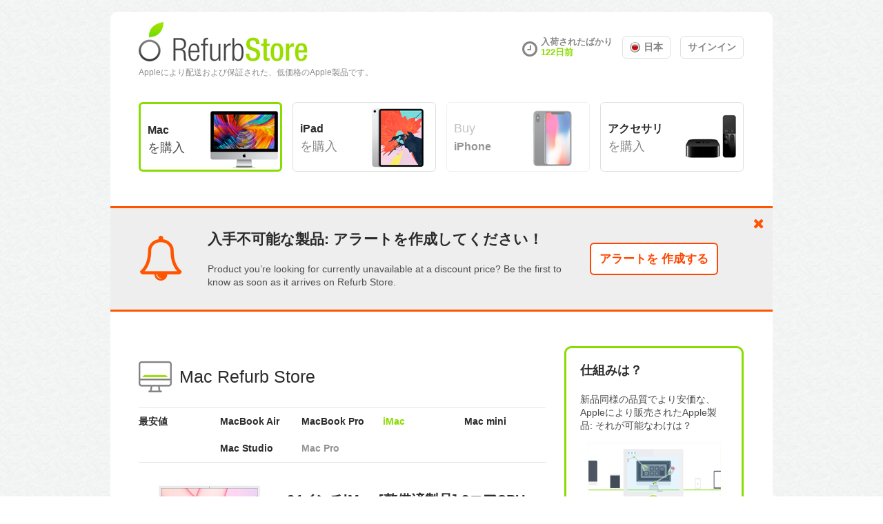

--- FILE ---
content_type: text/html; charset=UTF-8
request_url: https://www.refurbstore.com/ja-jp/mac/imac%E6%95%B4%E5%82%99%E6%B8%88%E8%A3%BD%E5%93%81/fgtf3j-a
body_size: 10351
content:
<!DOCTYPE html>
<!--[if lt IE 7 ]> <html class="ie6" lang="ja"> <![endif]-->
<!--[if IE 7 ]>    <html class="ie7" lang="ja"> <![endif]-->
<!--[if IE 8 ]>    <html class="ie8" lang="ja"> <![endif]-->
<!--[if IE 9 ]>    <html class="ie9" lang="ja"> <![endif]-->
<!--[if (gt IE 9)|!(IE)]><!--> <html class="" lang="ja"> <!--<![endif]-->
	<head>
		<title>iMac整備済製品 - FGTF3J/A - ￥144,800</title>
		<meta charset="UTF-8">
        <meta name="viewport" content="width=device-width, initial-scale=1">
        <meta name="description" content="2021年4月発売. 24インチ4.5K Retinaディスプレイ、4,480 x 2,520ピクセル解像度、218ppi、十億色対応. 8GBユニファイドメモリ. 256GB SSD. 1080p FaceTime HDカメラ. Thunderbolt / USB 4ポート x..." />
		<!-- Favicon -->
	    <link rel="apple-touch-icon" sizes="57x57" href="/apple-touch-icon-57x57.png">
        <link rel="apple-touch-icon" sizes="60x60" href="/apple-touch-icon-60x60.png">
        <link rel="apple-touch-icon" sizes="72x72" href="/apple-touch-icon-72x72.png">
        <link rel="apple-touch-icon" sizes="76x76" href="/apple-touch-icon-76x76.png">
        <link rel="apple-touch-icon" sizes="114x114" href="/apple-touch-icon-114x114.png">
        <link rel="apple-touch-icon" sizes="120x120" href="/apple-touch-icon-120x120.png">
        <link rel="apple-touch-icon" sizes="144x144" href="/apple-touch-icon-144x144.png">
        <link rel="apple-touch-icon" sizes="152x152" href="/apple-touch-icon-152x152.png">
        <link rel="apple-touch-icon" sizes="180x180" href="/apple-touch-icon-180x180.png">
        <link rel="icon" type="image/png" href="/favicon-32x32.png" sizes="32x32">
        <link rel="icon" type="image/png" href="/android-chrome-192x192.png" sizes="192x192">
        <link rel="icon" type="image/png" href="/favicon-96x96.png" sizes="96x96">
        <link rel="icon" type="image/png" href="/favicon-16x16.png" sizes="16x16">
        <link rel="manifest" href="/manifest.json">
        <meta name="apple-mobile-web-app-title" content="Refurb Store">
        <meta name="application-name" content="Refurb Store">
        <meta name="msapplication-TileColor" content="#89dc00">
        <meta name="msapplication-TileImage" content="/mstile-144x144.png">
        <meta name="theme-color" content="#89dc00">
		<!-- SEO Meta -->
		<link rel="canonical" href="https://www.refurbstore.com/ja-jp/mac/imac%E6%95%B4%E5%82%99%E6%B8%88%E8%A3%BD%E5%93%81/fgtf3j-a"/>
		<link rel="alternate" media="only screen and (max-width: 640px)" href="https://m.refurbstore.com/#!/ja-jp/mac/imac%E6%95%B4%E5%82%99%E6%B8%88%E8%A3%BD%E5%93%81&display=carousel&productId=fgtf3j-a"/>
		<link rel="alternate" hreflang="en-CA" href="https://www.refurbstore.com/en-ca/mac/refurbished-imac/fgtf3ll-a" />
		<link rel="alternate" hreflang="en" href="https://www.refurbstore.com/en-us/mac/refurbished-imac/fgtf3ll-a" />
		<link rel="alternate" hreflang="fr-CA" href="https://www.refurbstore.com/fr-ca/mac/imac-reconditionne-pas-cher/fgtf3ll-a" />
		<link rel="alternate" hreflang="fr" href="https://www.refurbstore.com/fr-fr/mac/imac-reconditionne-pas-cher/fgtf3fn-a" />
		<link rel="alternate" hreflang="it" href="https://www.refurbstore.com/it-it/mac/imac-ricondizionato/fgtf3t-a" />
		<link rel="alternate" hreflang="zh-CN" href="https://www.refurbstore.com/zh-cn/mac/%E7%BF%BB%E6%96%B0imac/fgtf3ch-a" />
		<link rel="alternate" hreflang="ja" href="https://www.refurbstore.com/ja-jp/mac/imac%E6%95%B4%E5%82%99%E6%B8%88%E8%A3%BD%E5%93%81/fgtf3j-a" />
		<link rel="alternate" hreflang="de-AT" href="https://www.refurbstore.com/de-at/mac/generalueberholt-imac/fgtf3d-a" />
		<link rel="alternate" hreflang="de" href="https://www.refurbstore.com/de-de/mac/generalueberholt-imac/fgtf3d-a" />
		<link rel="alternate" hreflang="en-IE" href="https://www.refurbstore.com/en-ie/mac/refurbished-imac/fgtf3b-a" />
		<link rel="alternate" hreflang="en-GB" href="https://www.refurbstore.com/en-gb/mac/refurbished-imac/fgtf3b-a" />
		<link rel="alternate" hreflang="es" href="https://www.refurbstore.com/es-es/mac/imac-reacondicionado/fgtf3y-a" />
		<link rel="alternate" hreflang="fr-CH" href="https://www.refurbstore.com/fr-ch/mac/imac-reconditionne-pas-cher/fgtf3sm-a" />
		<link rel="alternate" hreflang="de-CH" href="https://www.refurbstore.com/de-ch/mac/generalueberholt-imac/fgtf3sm-a" />
		<!-- Schema.org markup for Google+ -->
    		<meta itemprop="name" content="24インチiMac [整備済製品] 8コアCPUと7コアGPUを搭載したApple M1チップ - シルバー : ￥144,800">
    		<meta itemprop="description" content="2021年4月発売. 24インチ4.5K Retinaディスプレイ、4,480 x 2,520ピクセル解像度、218ppi、十億色対応. 8GBユニファイドメモリ. 256GB SSD. 1080p FaceTime HDカメラ. Thunderbolt / USB 4ポート x...">
    		<meta itemprop="image" content="https://www.refurbstore.com/img/products/imac-202104-24インチ-248b.jpg">
    		<!-- Twitter Card data -->
    		<meta name="twitter:card" content="summary" />
    		<meta name="twitter:site" content="@refurb_store" />
    		<meta name="twitter:creator" content="@refurb_store" />
    		<meta name="twitter:domain" content="https://www.refurbstore.com" />
    		<meta name="twitter:title" content="24インチiMac [整備済製品] 8コアCPUと7コアGPUを搭載したApple M1チップ - シルバー : ￥144,800" />
    		<meta name="twitter:description" content="2021年4月発売. 24インチ4.5K Retinaディスプレイ、4,480 x 2,520ピクセル解像度、218ppi、十億色対応. 8GBユニファイドメモリ. 256GB SSD. 1080p FaceTime HDカメラ. Thunderbolt / USB 4ポート x..." />
    		<meta name="twitter:image:src" content="https://www.refurbstore.com/img/products/imac-202104-24インチ-248b.jpg" />
    		
    		<!-- Open Graph data -->
    		<meta property="og:type" content="website" />
    		<meta property="og:site_name" content="Refurb Store" />
    		<meta property="og:url" content="https://www.refurbstore.com/ja-jp/mac/imac%E6%95%B4%E5%82%99%E6%B8%88%E8%A3%BD%E5%93%81/fgtf3j-a" />
    		<meta property="og:title" content="24インチiMac [整備済製品] 8コアCPUと7コアGPUを搭載したApple M1チップ - シルバー : ￥144,800" />
    		<meta property="og:description" content="2021年4月発売. 24インチ4.5K Retinaディスプレイ、4,480 x 2,520ピクセル解像度、218ppi、十億色対応. 8GBユニファイドメモリ. 256GB SSD. 1080p FaceTime HDカメラ. Thunderbolt / USB 4ポート x..." />
    		<meta property="og:image" content="https://www.refurbstore.com/img/products/imac-202104-24インチ-248b.jpg" />
    		<meta property="og:image:width" content="260" />
            <meta property="og:image:height" content="270" />
    		<meta property="og:locale" content="ja_JP" />
    		<meta property="fb:admins" content="100001072414571"/>
    		<meta property="fb:app_id" content="213541215426960"/>
    		
    				<script>(function(w){var dpr=((w.devicePixelRatio===undefined)?1:w.devicePixelRatio);if(!!w.navigator.standalone){var r=new XMLHttpRequest();r.open('GET','/script/retinaimages.php?devicePixelRatio='+dpr,false);r.send()}else{document.cookie='devicePixelRatio='+dpr+'; path=/'}})(window)</script>
		<noscript><style id="devicePixelRatio" media="only screen and (-moz-min-device-pixel-ratio: 2), only screen and (-o-min-device-pixel-ratio: 2/1), only screen and (-webkit-min-device-pixel-ratio: 2), only screen and (min-device-pixel-ratio: 2)">html{background-image:url("/script/retinaimages.php?devicePixelRatio=2")}</style></noscript>
		<link href="https://cdnjs.cloudflare.com/ajax/libs/normalize/3.0.1/normalize.min.css" media="screen" rel="stylesheet" type="text/css" >
<link href="https://cdnjs.cloudflare.com/ajax/libs/font-awesome/4.2.0/css/font-awesome.min.css" media="screen" rel="stylesheet" type="text/css" >
<link href="/min.php?f=/css/main.css,/css/sprites.css,/css/desktop/main.css,/css/desktop/page.css,/css/desktop/sprites.css,/css/desktop/offer.css,/css/desktop/account.css,/css/desktop/other.css&amp;v=2.1.13" media="screen" rel="stylesheet" type="text/css" >
		<script type="text/javascript" src="https://ajax.googleapis.com/ajax/libs/jquery/2.1.1/jquery.min.js"></script>
<script type="text/javascript" src="/min.php?f=/fm/simpleModal-1.4.4/jquery.simplemodal.min.js,/fm/lazyLoad-1.9.3/jquery.lazyload.min.js,/fm/tinyCarousel-2.1.6/simple/jquery.tinycarousel.min.js,/js/main.js,/js/desktop/main.js,/js/desktop/offer.js,/js/desktop/account.js,/js/video.js&amp;v=2.1.13"></script>
		<script type="text/javascript">
			var rs = {
				environment: 'prod',
				platform: 'desktop',
				platformContainer: 'browser',
				countryId: 'ja-jp',
				countryIdInit: '',
				language: 'ja',
				pageType: 'offer-offer',
				pageVariable: 'fgtf3j-a',
				deviceOS: 'unknown',
				deviceType: 'desktop',
				appVersion: '0',
				enableGA: 1,
				gaUtm: '',
				pageLayout: 'layoutdesktop',
				incompatibleBrowserIgnore: 0,
				incompatibleBrowserRedirect: '/ja-jp/%E9%9D%9E%E5%AF%BE%E5%BF%9C%E3%81%AE%E3%83%96%E3%83%A9%E3%82%A6%E3%82%B6',
				beforeLeavingShow: 1,
		}
		</script>
        <script type="application/ld+json">
{"@context":"https://schema.org/","@type":"Product","name":"24\u30a4\u30f3\u30c1iMac [\u6574\u5099\u6e08\u88fd\u54c1] 8\u30b3\u30a2CPU\u30687\u30b3\u30a2GPU\u3092\u642d\u8f09\u3057\u305fApple M1\u30c1\u30c3\u30d7 - \u30b7\u30eb\u30d0\u30fc","image":["https://www.refurbstore.com/img/products/imac-202104-24\u30a4\u30f3\u30c1-248b.jpg","https://www.refurbstore.com/img/products/imac-202104-24\u30a4\u30f3\u30c1-248s.jpg"],"description":"2021\u5e744\u6708\u767a\u58f2. 24\u30a4\u30f3\u30c14.5K Retina\u30c7\u30a3\u30b9\u30d7\u30ec\u30a4\u30014,480 x 2,520\u30d4\u30af\u30bb\u30eb\u89e3\u50cf\u5ea6\u3001218ppi\u3001\u5341\u5104\u8272\u5bfe\u5fdc. 8GB\u30e6\u30cb\u30d5\u30a1\u30a4\u30c9\u30e1\u30e2\u30ea. 256GB SSD. 1080p FaceTime HD\u30ab\u30e1\u30e9. Thunderbolt / USB 4\u30dd\u30fc\u30c8 x 2","sku":"FGTF3J/A","mpn":"FGTF3J/A","brand":{"@type":"Brand","name":"Apple"},"offers":{"@type":"Offer","url":"https://www.refurbstore.com/ja-jp/mac/imac%E6%95%B4%E5%82%99%E6%B8%88%E8%A3%BD%E5%93%81/fgtf3j-a","priceValidUntil":"2025-12-09","priceCurrency":"JPY","price":144800,"itemCondition":"https://schema.org/RefurbishedCondition","availability":"https://schema.org/OutOfStock"}}
</script>
		<script>
	    //countryIdInit is set
	    if( rs.countryIdInit != '' ) {
	    	window.location.replace( '/' + rs.countryIdInit );
		}
	    </script>
	</head>
	<body data-language="ja" data-countryId="ja-jp">
	    <div id="page">
    		<header role="banner">
    			<div class="header" >
    		  		<a href="/ja-jp" rel="home">
    		  			<p>Appleにより配送および保証された、低価格のApple製品です。</p>
    		  		</a>
        		  		<div>
            		  		            	  				<section class="lastUpdate">
            		           		<div class="fa fa-clock-o fa-2x fa-lg fa-fw"></div>
            		           		<div>
            		           		    入荷されたばかり<br>
            	           			    <a href="/ja-jp/%E6%9C%80%E6%96%B0%E3%82%AA%E3%83%95%E3%82%A1%E3%83%BC" class="txt-green">122日前</a>
            	           			</div>
            	           		</section>
            		           	<section id="menuStore" data-status="enabled">
            			           	<a class="btn btn-default txt-bold">
            			           		<div class="flag flag-sm flag-ja-jp"></div>
            			           		日本            			           	</a>
            		   				<div class="box menu">
	<i class="fa fa-caret-up"></i>
	<div>
		<p class="title">国を選択してください。</p>
		<span class="titleSub">オファーは国によって異なります。</span>
		<div class="clear"></div>
	</div>
    
        		<div class="section">Asia</div>
        	
        			<div data-url="/zh-cn/mac/%E7%BF%BB%E6%96%B0imac">
        				<div class="flag flag-zh-cn"></div>
        				<span>中国</span>
        			</div>
        		
        			<div data-url="/en-hk/mac/refurbished-imac">
        				<div class="flag flag-en-hk"></div>
        				<span>Hong Kong</span>
        			</div>
        		
        			<div data-url="/zh-hk/mac/%E7%BF%BB%E6%96%B0imac">
        				<div class="flag flag-zh-hk"></div>
        				<span>香港</span>
        			</div>
        		
        			<div data-url="/ja-jp/mac/imac%E6%95%B4%E5%82%99%E6%B8%88%E8%A3%BD%E5%93%81">
        				<div class="flag flag-ja-jp"></div>
        				<span>日本</span>
        			</div>
        		
        			<div data-url="/ko-kr/mac/imac-%EB%A6%AC%ED%8D%BC%EC%A0%9C%ED%92%88">
        				<div class="flag flag-ko-kr"></div>
        				<span>대한민국</span>
        			</div>
        		
        			<div data-url="/en-sg/mac/refurbished-imac">
        				<div class="flag flag-en-sg"></div>
        				<span>Singapore</span>
        			</div>
        		<div class="clear"></div>
        		<div class="section">Europe</div>
        	
        			<div data-url="/nl-be/mac/gereviseerde-imac">
        				<div class="flag flag-nl-be"></div>
        				<span>België</span>
        			</div>
        		
        			<div data-url="/fr-be/mac/imac-reconditionne-pas-cher">
        				<div class="flag flag-fr-be"></div>
        				<span>Belgique</span>
        			</div>
        		
        			<div data-url="/de-de/mac/generalueberholt-imac">
        				<div class="flag flag-de-de"></div>
        				<span>Deutschland</span>
        			</div>
        		
        			<div data-url="/es-es/mac/imac-reacondicionado">
        				<div class="flag flag-es-es"></div>
        				<span>España</span>
        			</div>
        		
        			<div data-url="/fr-fr/mac/imac-reconditionne-pas-cher">
        				<div class="flag flag-fr-fr"></div>
        				<span>France</span>
        			</div>
        		
        			<div data-url="/en-ie/mac/refurbished-imac">
        				<div class="flag flag-en-ie"></div>
        				<span>Ireland</span>
        			</div>
        		
        			<div data-url="/it-it/mac/imac-ricondizionato">
        				<div class="flag flag-it-it"></div>
        				<span>Italia</span>
        			</div>
        		
        			<div data-url="/nl-nl/mac/gereviseerde-imac">
        				<div class="flag flag-nl-nl"></div>
        				<span>Nederland</span>
        			</div>
        		
        			<div data-url="/de-at/mac/generalueberholt-imac">
        				<div class="flag flag-de-at"></div>
        				<span>Österreich</span>
        			</div>
        		
        			<div data-url="/de-ch/mac/generalueberholt-imac">
        				<div class="flag flag-de-ch"></div>
        				<span>Schweiz</span>
        			</div>
        		
        			<div data-url="/fr-ch/mac/imac-reconditionne-pas-cher">
        				<div class="flag flag-fr-ch"></div>
        				<span>Suisse</span>
        			</div>
        		
        			<div data-url="/en-gb/mac/refurbished-imac">
        				<div class="flag flag-en-gb"></div>
        				<span>United Kingdom</span>
        			</div>
        		<div class="clear"></div>
        		<div class="section">North America</div>
        	
        			<div data-url="/en-ca/mac/refurbished-imac">
        				<div class="flag flag-en-ca"></div>
        				<span>Canada (English)</span>
        			</div>
        		
        			<div data-url="/fr-ca/mac/imac-reconditionne-pas-cher">
        				<div class="flag flag-fr-ca"></div>
        				<span>Canada (Français)</span>
        			</div>
        		
        			<div data-url="/en-us/mac/refurbished-imac">
        				<div class="flag flag-en-us"></div>
        				<span>United States</span>
        			</div>
        		<div class="clear"></div>
        		<div class="section">Oceania</div>
        	
        			<div data-url="/en-au/mac/refurbished-imac">
        				<div class="flag flag-en-au"></div>
        				<span>Australia</span>
        			</div>
        		
        			<div data-url="/en-nz/mac/refurbished-imac">
        				<div class="flag flag-en-nz"></div>
        				<span>New Zealand</span>
        			</div>
        		<div class="clear"></div></div>            					</section>
        					        	           		<section id="menuAccount" class="signIn">
        						        			           	<a class="btn btn-default txt-bold">
        			           		サインイン        			           	</a>
        		   				        		   				<div class="account modalContent">
            		   				<i class="fa fa-circle txt-white"></i>
                                    <i class="fa fa-times-circle "></i>
                                    <div class="signIn">
	<div class="headerTitle"><div class="icon icon-logo"></div><span>サインイン</span></div>	<form class="list signInForm" data-url="/api/ja-jp/account/signin">
	<div class="row">
	<div class="key">メールアドレス</div>
	<input name="email" class="value" type="text" placeholder="me@example.com" maxlength="64"/>
	<div class="value inputError" data-error="email"></div>
	<br class="clear">
</div>
<div class="row">
	<div class="key">パスワード</div>
	<input name="password" class="value" type="password" placeholder="••••••••" maxlength="32"/>
	<div class="value inputError" data-error="password"></div>
	<div class="value txt-small lh20">
		<a href="/ja-jp/%E3%82%A2%E3%82%AB%E3%82%A6%E3%83%B3%E3%83%88/%E3%83%91%E3%82%B9%E3%83%AF%E3%83%BC%E3%83%89%E3%81%AE%E3%83%AA%E3%82%BB%E3%83%83%E3%83%88" class="passwordResetLink txt-gray">パスワードを忘れました。</a>
	</div>
	<br class="clear">
</div>
<div class="row p0">
	<div class="value txt-smaller checkBox">
		<input type="checkbox" id="staySignedIn2308" name="staySignedIn" checked/>
		<label for="staySignedIn2308"><span></span>サインインしたままにする</label>
	</div>
	<br class="clear">
</div>
<div class="txt-center mb20" style="margin-top:26px;">
	<button type="submit" class="btn btn-red w200 txt-bold">送信する</button>
	<div class="formError" data-error="main"></div>
</div>			<div class="separator">
			<span>または</span>
			<div></div>
		</div>
			<div class="txt-center mt10 mb10">
	<a href="https://www.facebook.com/v8.0/dialog/oauth?client_id=213541215426960&amp;state=d2592c33928a743710989c9bca76a1ec&amp;response_type=code&amp;sdk=php-sdk-5.7.0&amp;redirect_uri=https%3A%2F%2Fwww.refurbstore.com%2Fapi%2Fja-jp%2Faccount%2Fsigninfacebook&amp;scope=email" class="btn btn-txtGray facebook w200 ">
		<i class="fa fa-facebook-square"></i>
		FaceBookでサインイン	</a>
</div>	<div class="txt-center mt10 mb10">
	<a href="https://accounts.google.com/o/oauth2/auth?response_type=code&amp;redirect_uri=https%3A%2F%2Fwww.refurbstore.com%2Fapi%2Fja-jp%2Faccount%2Fsigningoogle&amp;client_id=463465949473-1usienq8ina47nj8ld1bh0smj94b9ah5.apps.googleusercontent.com&amp;scope=https%3A%2F%2Fwww.googleapis.com%2Fauth%2Fuserinfo.email+https%3A%2F%2Fwww.googleapis.com%2Fauth%2Fuserinfo.profile&amp;access_type=online&amp;approval_prompt=auto" class="btn btn-txtGray google w200 ">
    	<i class="fa fa-google-plus-square"></i>
        Googleでサインイン	</a>
</div></form>	<div class="signUpLink">
		<span>アカウントがありませんか？</span>
		<button class="btn btn-sm btn-green txt-bold">アカウントを作成する</button>
	</div>
</div>                                    <div class="signUp">
	<div class="headerTitle"><div class="icon icon-logo"></div><span>アカウントを作成する</span></div>	<form class="list signUpForm" data-url="/api/ja-jp/account/signup">
	<div class="row">
	<div class="key">名前</div>
	<input name="firstName" class="value" type="text" placeholder="名前"  maxlength="32" />
	<div class="value inputError" data-error="firstName"></div>
	<br class="clear">
</div>
<div class="row">
	<div class="key">メールアドレス</div>
	<input name="email" class="value" type="text" placeholder="me@example.com" maxlength="64"/>
	<div class="value inputError" data-error="email"></div>
	<br class="clear">
</div>
<div class="row">
	<div class="key">パスワード</div>
	<input name="password" class="value" type="password" placeholder="••••••••" maxlength="32"/>
	<div class="value inputError" data-error="password"></div>
	<br class="clear">
</div>
<div class="txt-center mt30 mb20">
	<button type="submit" class="btn btn-red w200 txt-bold">送信する</button>
	<div class="formError" data-error="main"></div>
</div>			<div class="separator">
			<span>または</span>
			<div></div>
		</div>
			<div class="txt-center mt10 mb10">
	<a href="https://www.facebook.com/v8.0/dialog/oauth?client_id=213541215426960&amp;state=d2592c33928a743710989c9bca76a1ec&amp;response_type=code&amp;sdk=php-sdk-5.7.0&amp;redirect_uri=https%3A%2F%2Fwww.refurbstore.com%2Fapi%2Fja-jp%2Faccount%2Fsigninfacebook&amp;scope=email" class="btn btn-txtGray facebook w200">
		<i class="fa fa-facebook-square"></i>
		FaceBookでサインアップ	</a>
</div>	<div class="txt-center mt10 mb10">
	<a href="https://accounts.google.com/o/oauth2/auth?response_type=code&amp;redirect_uri=https%3A%2F%2Fwww.refurbstore.com%2Fapi%2Fja-jp%2Faccount%2Fsigningoogle&amp;client_id=463465949473-1usienq8ina47nj8ld1bh0smj94b9ah5.apps.googleusercontent.com&amp;scope=https%3A%2F%2Fwww.googleapis.com%2Fauth%2Fuserinfo.email+https%3A%2F%2Fwww.googleapis.com%2Fauth%2Fuserinfo.profile&amp;access_type=online&amp;approval_prompt=auto" class="btn btn-txtGray google w200">
    	<i class="fa fa-google-plus-square"></i>
		Googleでサインアップ	</a>
</div></form>	<div class="signInLink">
		<span>すでにアカウントをお持ちですか？</span>
		<button class="btn btn-sm btn-green txt-bold">サインイン</button>
	</div>
</div>        			   			</div>
        		   			</section>
        				</div>
    			</div>
    			                   	<nav role="navigation">
        	            <a href="/ja-jp/mac" class="mac btn btn-default selected "><span>Mac </span>を購入</a>
        				<a href="/ja-jp/ipad" class="ipad btn btn-default "><span>iPad </span>を購入</a>
        				<a href="/ja-jp/iphone" class="iphone btn btn-default dimmed">Buy <span>iPhone</span></a>
        				<a href="/ja-jp/%E3%82%A2%E3%82%AF%E3%82%BB%E3%82%B5%E3%83%AA" class="accessories btn btn-default "><span>アクセサリ </span>を購入</a>
        			</nav>
    			    		</header>
    		<section class="widget header table red" data-type="createAlert">
    <div>
        <div>
            <i class="fa fa-bell-o"></i>
        </div>
        <div>
            <p class="txt-big txt-black txt-bold">入手不可能な製品: アラートを作成してください！</p>
            <p class="m0">Product you’re looking for currently unavailable at a discount price? Be the first to know as soon as it arrives on Refurb Store.</p>
        </div>
        <div>
            <i class="fa fa-times"></i>
            <a href="/ja-jp/%E3%82%A2%E3%82%AB%E3%82%A6%E3%83%B3%E3%83%88/%E3%82%A2%E3%83%A9%E3%83%BC%E3%83%88%E3%82%92%E4%BD%9C%E6%88%90%E3%81%99%E3%82%8B" class="btn btn-txtRed btn-big">アラートを 作成する</a>
        </div>
    </div>
</section>    	  	<main role="main">
	<div class="mainColumn"><section class="offers">
	<header>
		<a href="/ja-jp/mac">
			<div class="headerTitle">
				<div class="icon icon-mac"></div>
				<span>Mac Refurb Store</span>
			</div>
		</a>
		
<nav>
    <div>
	<a class=" bestoffers" href="/ja-jp/mac">
		最安値	</a>



	<a class=" macbookair" href="/ja-jp/mac/macbook-air%E6%95%B4%E5%82%99%E6%B8%88%E8%A3%BD%E5%93%81">
		MacBook Air	</a>




	<a class=" macbookpro" href="/ja-jp/mac/macbook-pro%E6%95%B4%E5%82%99%E6%B8%88%E8%A3%BD%E5%93%81">
		MacBook Pro	</a>




	<a class="selected  imac" href="/ja-jp/mac/imac%E6%95%B4%E5%82%99%E6%B8%88%E8%A3%BD%E5%93%81">
		iMac	</a>




	<a class=" macmini" href="/ja-jp/mac/mac-mini%E6%95%B4%E5%82%99%E6%B8%88%E8%A3%BD%E5%93%81">
		Mac mini	</a>



</div><div><span class="bestoffers"></span>
	<a class=" macstudio" href="/ja-jp/mac/mac-studio%E6%95%B4%E5%82%99%E6%B8%88%E8%A3%BD%E5%93%81">
		Mac Studio	</a>




	<a class="dimmed macpro" href="/ja-jp/mac/mac-pro%E6%95%B4%E5%82%99%E6%B8%88%E8%A3%BD%E5%93%81">
		Mac Pro	</a>


    </div>
</nav>	</header>
	<div class="product mt40">	<article data-redirect="https://gateway.refurbstore.com/store/as/country/ja-jp/link/product-fgtf3j-a" data-productCountryId="ja-jp" data-productId="3471" data-productpartnerId="fgtf3" data-productcountrypartnerId="fgtf3j-a">
			<img src="/img/products/imac-202104-24インチ-248b.jpg" alt="iMac 04/2021 24 インチ" width="165" height="171">
			   <h1>24インチiMac [整備済製品] 8コアCPUと7コアGPUを搭載したApple M1チップ - シルバー</h1>
		<div class="info">
					<a href="/ja-jp/%E3%82%A2%E3%82%AB%E3%82%A6%E3%83%B3%E3%83%88/%E3%82%A2%E3%83%A9%E3%83%BC%E3%83%88%E3%82%92%E4%BD%9C%E6%88%90%E3%81%99%E3%82%8B#productid=fgtf3j-a" class="btn btn-alert">アラートを 作成する</a>
								<div class="price">￥144,800</div>
			</div>
	<div class="clear"></div>
</article>	<div class="details">
	   <div class="attributeKey">
	       <div class="socialBox horizontal medium thumb" data-type="offer">
    		    <div>
                    <a href="https://www.facebook.com/sharer/sharer.php?u=https%3A%2F%2Fwww.refurbstore.com%2Fja-jp%2Fmac%2Fimac%25E6%2595%25B4%25E5%2582%2599%25E6%25B8%2588%25E8%25A3%25BD%25E5%2593%2581%2Ffgtf3j-a%3Futm_source%3Dsocial%26utm_medium%3Dfacebook%26utm_campaign%3Doffer" target="_blank" class="facebook fa fa-facebook-square"></a>
                    <div></div>
    			    <a href="https://twitter.com/intent/tweet?text=Apple%E3%81%AB%E3%82%88%E3%82%8A%E8%B2%A9%E5%A3%B2%E3%81%8A%E3%82%88%E3%81%B3%E4%BF%9D%E8%A8%BC%E3%81%95%E3%82%8C%E3%81%A6%E3%81%84%E3%82%8B%E6%96%B0iMac%E3%81%8C%E3%80%81%E3%83%87%E3%82%A3%E3%82%B9%E3%82%AB%E3%82%A6%E3%83%B3%E3%83%88%E4%BE%A1%E6%A0%BC%E3%81%A7%E6%8F%90%E4%BE%9B%E3%81%95%E3%82%8C%E3%81%A6%E3%81%BE%E3%81%99%E3%80%82%E3%81%8A%E8%A6%8B%E9%80%83%E3%81%97%E3%81%AA%E3%81%8F%EF%BC%81&url=https%3A%2F%2Fwww.refurbstore.com%2Fja-jp%2Fmac%2Fimac%25E6%2595%25B4%25E5%2582%2599%25E6%25B8%2588%25E8%25A3%25BD%25E5%2593%2581%2Ffgtf3j-a%3Futm_source%3Dsocial%26utm_medium%3Dtwitter%26utm_campaign%3Doffer" target="_blank" class="twitter fa fa-twitter-square"></a>
                </div>
    		</div>        </div>
		<div class="title">Availability</div>
		<div class="attributes">

			<div class="txt-biggerr mb30">
                                    This product is currently <b class="txt-red">unavailable</b> and was in stock for the last time <b>90</b> days ago.                    You should <a href="/ja-jp/%E3%82%A2%E3%82%AB%E3%82%A6%E3%83%B3%E3%83%88/%E3%82%A2%E3%83%A9%E3%83%BC%E3%83%88%E3%82%92%E4%BD%9C%E6%88%90%E3%81%99%E3%82%8B#productid=fgtf3j-a">create an alert</a> if you want to buy it.                            </div>
        	<div class="probability">
            	<div class="attributeKey">
            	   <div class="right">Probability<div class="fa fa-magic"></div></div>
                </div>
    			<div class="attributeValue">
                    You have <b class="txt-big">0&#37;</b> chances to find this product in <b class="txt-green">stock</b> when you visit the Refurb Store.<span class="animation availability availability-low"></span>
                </div>
			</div>
        	<div class="pastAvailability">
            	<div class="attributeKey">
            	   <div class="fa fa-clock-o"></div>
            	   <span>Stock evolution</span>
                </div>
    			<div class="attributeValue">
                    <div>
            <div class="days"><div class="btn-red" title="Not available"></div><div class="btn-red" title="Not available"></div><div class="btn-red" title="Not available"></div><div class="btn-red" title="Not available"></div><div class="btn-red" title="Not available"></div><div class="btn-red" title="Not available"></div><div class="btn-red" title="Not available"></div><div class="btn-red" title="Not available"></div><div class="btn-red" title="Not available"></div><div class="btn-red" title="Not available"></div><div class="btn-red" title="Not available"></div><div class="btn-red" title="Not available"></div><div class="btn-red" title="Not available"></div><div class="btn-red" title="Not available"></div><div class="btn-red" title="Not available"></div><div class="btn-red" title="Not available"></div><div class="btn-red" title="Not available"></div><div class="btn-red" title="Not available"></div><div class="btn-red" title="Not available"></div><div class="btn-red" title="Not available"></div><div class="btn-red" title="Not available"></div><div class="btn-red" title="Not available"></div><div class="btn-red" title="Not available"></div><div class="btn-red" title="Not available"></div><div class="btn-red" title="Not available"></div><div class="btn-red" title="Not available"></div><div class="btn-red" title="Not available"></div><div class="btn-red" title="Not available"></div><div class="btn-red" title="Not available"></div><div class="btn-red" title="Not available"></div><div class="btn-red" title="Not available"></div><div class="btn-red" title="Not available"></div><div class="btn-red" title="Not available"></div><div class="btn-red" title="Not available"></div><div class="btn-red" title="Not available"></div><div class="btn-red" title="Not available"></div><div class="btn-red" title="Not available"></div><div class="btn-red" title="Not available"></div><div class="btn-red" title="Not available"></div><div class="btn-red" title="Not available"></div><div class="btn-red" title="Not available"></div><div class="btn-red" title="Not available"></div><div class="btn-red" title="Not available"></div><div class="btn-red" title="Not available"></div><div class="btn-red" title="Not available"></div><div class="btn-red" title="Not available"></div><div class="btn-red" title="Not available"></div><div class="btn-red" title="Not available"></div><div class="btn-red" title="Not available"></div><div class="btn-red" title="Not available"></div><div class="btn-red" title="Not available"></div><div class="btn-red" title="Not available"></div><div class="btn-red" title="Not available"></div><div class="btn-red" title="Not available"></div><div class="btn-red" title="Not available"></div><div class="btn-red" title="Not available"></div><div class="btn-red" title="Not available"></div><div class="btn-red" title="Not available"></div><div class="btn-red" title="Not available"></div><div class="btn-red" title="Not available"></div><div class="btn-red" title="Not available"></div><div class="btn-red" title="Not available"></div><div class="btn-red" title="Not available"></div><div class="btn-red" title="Not available"></div><div class="btn-red" title="Not available"></div><div class="btn-red" title="Not available"></div><div class="btn-red" title="Not available"></div><div class="btn-red" title="Not available"></div><div class="btn-red" title="Not available"></div><div class="btn-red" title="Not available"></div><div class="btn-red" title="Not available"></div><div class="btn-red" title="Not available"></div><div class="btn-red" title="Not available"></div><div class="btn-red" title="Not available"></div><div class="btn-red" title="Not available"></div><div class="btn-red" title="Not available"></div><div class="btn-red" title="Not available"></div><div class="btn-red" title="Not available"></div><div class="btn-red" title="Not available"></div><div class="btn-red" title="Not available"></div><div class="btn-red" title="Not available"></div><div class="btn-red" title="Not available"></div><div class="btn-red" title="Not available"></div><div class="btn-red" title="Not available"></div><div class="btn-red" title="Not available"></div><div class="btn-red" title="Not available"></div><div class="btn-red" title="Not available"></div><div class="btn-red" title="Not available"></div><div class="btn-red" title="Not available"></div><div class="btn-red" title="Not available"></div><div class="btn-red" title="Not available"></div></div>
                <div class="scale"><div class="scale90"><i class="fa fa-circle"></i>-90 days&nbsp;</div><div class="scale60"><i class="fa fa-circle"></i>-60 days&nbsp;</div><div class="scale30"><i class="fa fa-circle"></i>-30 days&nbsp;</div><div class="scale0"><i class="fa fa-circle"></i>Now&nbsp;</div></div>
            </div>                </div>
			</div>
		</div>
		<div class="title">技術仕様</div>
		<div class="attributes">
					<div class="attributeKey">
				<div class="ml10 mr20 right attribute attribute-sm attribute-screensize"></div>
								<div class="right">画面のサイズ</div>
			</div>
			<div class="attributeValue">24 インチ</div>
					<div class="attributeKey">
				<div class="ml10 mr20 right attribute attribute-sm attribute-cpuspeed"></div>
								<div class="right">CPU速度</div>
			</div>
			<div class="attributeValue">3.2 GHz</div>
					<div class="attributeKey">
				<div class="ml10 mr20 right attribute attribute-sm attribute-ramsize"></div>
								<div class="right">RAMサイズ</div>
			</div>
			<div class="attributeValue">8 GB</div>
					<div class="attributeKey">
				<div class="ml10 mr20 right attribute attribute-sm attribute-graphiccardsize"></div>
								<div class="right">グラフィックカードサイズ</div>
			</div>
			<div class="attributeValue">8192 MB</div>
					<div class="attributeKey">
				<div class="ml10 mr20 right attribute attribute-sm attribute-harddisktype"></div>
								<div class="right">ハードディスクの種類</div>
			</div>
			<div class="attributeValue">SSD</div>
					<div class="attributeKey">
				<div class="ml10 mr20 right attribute attribute-sm attribute-harddisksize"></div>
								<div class="right">ハードディスクのサイズ</div>
			</div>
			<div class="attributeValue">256 GB</div>
					<div class="attributeKey">
				<div class="ml10 mr20 right attribute attribute-sm attribute-launchdate"></div>
								<div class="right">発売日</div>
			</div>
			<div class="attributeValue">04/2021</div>
				</div>
		<div class="title">説明</div>
		<div class="mb20">2021年4月発売<br>24インチ4.5K Retinaディスプレイ、4,480 x 2,520ピクセル解像度、218ppi、十億色対応<br>8GBユニファイドメモリ<br>256GB SSD<br>1080p FaceTime HDカメラ<br>Thunderbolt / USB 4ポート x 2</div>
	</div>
</div>
</section></div>
	<div class="rightColumn">
		<section class="widget green" data-type="video">
	<p class="txt-title">仕組みは？</p>
	<p class="mb10">新品同様の品質でより安価な、Appleにより販売されたApple製品: それが可能なわけは？</p>
	<img src="/img/layout/video.png" alt="Refurb Storeの動画" width="192" height="108" class="mb20">
	<button type="button" class="btnMultipleLine btn-green openModalVideo">
		<i class="fa fa-youtube-play" ></i>
		<span>動画を見る</span>
	</button>
</section>
<section class="video modalContent">
	<i class="fa fa-circle txt-white"></i>
	<i class="fa fa-times-circle "></i>
	<div class="mb20">
	   <div class="headerTitle"><div class="icon icon-help"></div><span>Refurb Storeの仕組みとは？</span></div>	</div>
	<div class="mb20 txt-bigger intro">
	新品同様の品質でより安価な、Appleにより販売されたApple製品: それが可能なわけは？ Discover the story of Apple products at discount prices in video. Refurb Storeに関する詳細については、<a href="/ja-jp/%E3%83%98%E3%83%AB%E3%83%97">ヘルプ</a>欄をご覧ください。    </div>
	<div class="videoContainer">
		<div class="loader">
			<i class="fa fa-refresh fa-spin"></i>
		</div>
        <div class="useService txt-center">
            <p class="txt-big txt-bold">納得されましたか？弊社サービスを実際にお試しください！</p>
            <a href="/ja-jp" class="btn btn-txtGreen btn-big w200 mr20">詳細を表示する</a>
            <a href="/ja-jp/%E3%82%A2%E3%82%AB%E3%82%A6%E3%83%B3%E3%83%88/%E3%82%A2%E3%83%A9%E3%83%BC%E3%83%88%E3%82%92%E4%BD%9C%E6%88%90%E3%81%99%E3%82%8B" class="btn btn-txtRed btn-big w200">アラートを 作成する</a>
        </div>
	</div>
</section><section class="widget" data-type="appDownload">
    <p class="txt-title">Refurb Store App</p>
    <p class="mb20">Never miss an opportunity with Refurb Store App and real time notifications!</p>
    <a href="https://itunes.apple.com/us/app/refurb-store/id1035171929?ls=1&mt=8" target="_blank" class="appStore appStore-ios"></a>
	<!-- <a href="http://www.google.com" target="_blank" class="appStore appStore-android hide"></a>-->
</section>
<section class="appDownload modalContent">
    <i class="fa fa-circle  txt-white"></i>
    <i class="fa fa-times-circle "></i>
    <div class="headerTitle"><div class="icon icon-logo"></div><span>モバイル・アプリケーションをインストール</span></div>    <div class="mt20">
    	<p class="txt-bigger">Refurb Storeモバイルアプリをインストールして、アラートと一致する製品が販売されると同時に通知を受け取りましょう。</p>
    	<p class="mb0">携帯電話で直接通知を受け取るには:<br>- App StoreまたはAndroid StoreからRefurb Storeアプリをインストールします。;<br>- メールアドレスとパスワードを入力してRefurb Storeアプリに接続します。;<br>- Refurb Storeアプリからの通知の受信を承認します。    	</p>
    	<div class="txt-center mt30 pb10">
    		<a href="https://itunes.apple.com/us/app/refurb-store/id1035171929?ls=1&mt=8" target="_blank" class="btn btn-red w200 txt-bold">iOSダウンロード</a>
    		<a href="http://www.google.com" target="_blank" class="btn btn-red w200 txt-bold hide">Androidダウンロード</a>
    	</div>
    </div>
</section><section class="widget" data-type="like">
	<p class="txt-title">Refurb Storeを気に入っていただけたら...</p>
	<p class="mb10">お得な情報はお友達とシェアすべきです。今すぐお友達に伝えましょう！</p>
	<div><div class="socialBox horizontal big thumb" data-type="like">
    		    <div>
                    <a href="https://www.facebook.com/sharer/sharer.php?u=https%3A%2F%2Fwww.refurbstore.com%2Fja-jp%3Futm_source%3Dsocial%26utm_medium%3Dfacebook%26utm_campaign%3Dlike" target="_blank" class="facebook fa fa-facebook-square"></a>
                    <div></div>
    			    <a href="https://twitter.com/intent/tweet?text=%E5%85%A8Apple%E8%A3%BD%E5%93%81%E3%81%8C%E3%80%81Apple%E3%81%AB%E3%82%88%E3%82%8A%E5%89%B2%E5%BC%95%E3%80%81%E9%85%8D%E9%80%81%E3%80%81%E4%BF%9D%E8%A8%BC%E3%81%95%E3%82%8C%E3%81%A6%E3%81%84%E3%81%BE%E3%81%99%E3%80%82%E4%BB%8A%E3%81%99%E3%81%90%E3%83%81%E3%82%A7%E3%83%83%E3%82%AF%E3%81%97%E3%81%BE%E3%81%97%E3%82%87%E3%81%86%EF%BC%81&url=https%3A%2F%2Fwww.refurbstore.com%2Fja-jp%3Futm_source%3Dsocial%26utm_medium%3Dtwitter%26utm_campaign%3Dlike" target="_blank" class="twitter fa fa-twitter-square"></a>
                </div>
    		</div></div>
</section><!-- <section class="widget blue" data-type="appleStoreEducation">
	<p class="txt-title">学生: 6&#37; ディスカウント + その他の特典！</p>
	<p>Appleでは、年間を通じて、全製品に対して学生割引を提供しています。</p>
	<a href="https://gateway.refurbstore.com/store/ae/country/ja-jp/link/home/urlCountryId/ja-jp" target="_blank" rel="nofollow">
		<span class="btnMultipleLine btn-blue">
			<i class="fa fa-mortar-board"></i>
			<!-- <span>詳細については、Apple Storeをご覧ください。</span>-->
			<!-- <span>Education Store</span>
		</span>
	</a>
</section>--><!-- <section class="widget" data-type="whereIsIphone">
	<p class="txt-title">iPhoneはどこにありますか？</p>
	<p>今のところ、AppleはiPhone整備済製品を販売していません。念願のiPhoneを手に入れるには、直接Apple Storeから新品を現在の小売価格にてご購入ください。</p>-->
	<!--<a href="https://gateway.refurbstore.com/store/as/country/ja-jp/link/family-iphone/urlCountryId/ja-jp" target="_blank" rel="nofollow">
		<span class="btnMultipleLine btn-txtGray">
			<i class="fa fa-mobile"></i>
			<span>iPhoneを購入する</span>
		</span>
	</a>-->
	<!-- <img src="/img/desktop/offer/iphones6.png" alt="iPhoneを購入する" width="130" height="80" />-->
<!-- </section>-->	</div>
	<br class="clear" />
</main>    	  	<div id="footerOffer">
	<section class="widget" data-type="whyNoProducts">
		<p class="txt-title">重大な質問です。</p>
		<p class="txt-bold">全製品が販売されていないわけとは？</p>
		<p>
			新品同様の品質でディスカウント価格の保証付きApple製品は、常に入手可能であるとは限りません。こうした製品は、不定期で販売されている上に非常に需要が高いです。多くの人々が掘り出し物を狙っています。その中でいち早く手に入れるには、今すぐ<a href="/ja-jp/%E3%82%A2%E3%82%AB%E3%82%A6%E3%83%B3%E3%83%88/%E3%82%A2%E3%83%A9%E3%83%BC%E3%83%88%E3%82%92%E4%BD%9C%E6%88%90%E3%81%99%E3%82%8B">アラートを作成してください</a>。		</p>
	</section>
	<div></div>
	<section class="widget" data-type="appleStore">
		<p class="txt-title">最後に...</p>
		<p>
			今すぐ製品を手に入れたいです – 値下げについては気にしません…オンライン<a href="https://gateway.refurbstore.com/store/as/country/ja-jp/link/home/urlCountryId/ja-jp" target="_blank" rel="nofollow">Apple Store</a>にて、全Apple製品を追跡してください。		</p>
		<!--<a href="https://gateway.refurbstore.com/store/as/country/ja-jp/link/home/urlCountryId/ja-jp" target="_blank" rel="nofollow">
			<span class="btnMultipleLine btn-blue">
				<i class="fa fa-apple"></i>
				<span>Apple Storeへ 進む</span>
			</span>
		</a>-->
	</section>
</div>    	  	<section class="beforeLeaving modalContent">
	<i class="fa fa-circle txt-white"></i>
	<i class="fa fa-times-circle "></i>
	<div class="head">Refurb Storeを気に入っていただけたら...</div>
		<div class="shareContainer">
			<div class="mb20">お得な情報はお友達とシェアすべきです。今すぐお友達に伝えましょう！</div>
			<div><div class="socialBox horizontal medium band" data-type="likeBeforeLeaving">
    		    <div>
                    <a href="https://www.facebook.com/sharer/sharer.php?u=https%3A%2F%2Fwww.refurbstore.com%2Fja-jp%3Futm_source%3Dsocial%26utm_medium%3Dfacebook%26utm_campaign%3DlikeBeforeLeaving" target="_blank" class="facebook"><i class="fa fa-facebook"></i><span>シェアする</span></a>
                    <div></div>
                    <a href="https://twitter.com/intent/tweet?text=%E5%85%A8Apple%E8%A3%BD%E5%93%81%E3%81%8C%E3%80%81Apple%E3%81%AB%E3%82%88%E3%82%8A%E5%89%B2%E5%BC%95%E3%80%81%E9%85%8D%E9%80%81%E3%80%81%E4%BF%9D%E8%A8%BC%E3%81%95%E3%82%8C%E3%81%A6%E3%81%84%E3%81%BE%E3%81%99%E3%80%82%E4%BB%8A%E3%81%99%E3%81%90%E3%83%81%E3%82%A7%E3%83%83%E3%82%AF%E3%81%97%E3%81%BE%E3%81%97%E3%82%87%E3%81%86%EF%BC%81&url=https%3A%2F%2Fwww.refurbstore.com%2Fja-jp%3Futm_source%3Dsocial%26utm_medium%3Dtwitter%26utm_campaign%3DlikeBeforeLeaving" target="_blank" class="twitter"><i class="fa fa-twitter"></i><span>Tweet</span></a>
                </div>
    		</div></div>
		</div>
		<div class="alert"><div class="icon icon-alert"></div>
		念願の製品がディスカウント価格で見つからない場合は、<a href="/ja-jp/%E3%82%A2%E3%82%AB%E3%82%A6%E3%83%B3%E3%83%88/%E3%82%A2%E3%83%A9%E3%83%BC%E3%83%88%E3%82%92%E4%BD%9C%E6%88%90%E3%81%99%E3%82%8B">アラートを作成してください</a>。	</div>
</section>    		<footer id="footer" role="contentinfo">
	<section class="about">
	<div><img src="/img/logo/icon-white-100x100.png" width="100" height="100" class="mr20"></div>
	<div>
		<span class="txt-bold">Refurb Storeが、念願のApple製品をディスカウント価格でお探しします。</span>
		厳密にいうと、Refurb Storeは、オンラインストアではなく、 Apple Storeで入手可能な最大ディスカウント製品を参照するために特別にデザインされた独立したウェブサイトです。たった1回のクリックで、ディスカウント製品にアクセスいただけます。	</div>
</section>	<div>
    					<section class="nav">
			<a href="/ja-jp/%E3%81%8A%E5%95%8F%E3%81%84%E5%90%88%E3%82%8F%E3%81%9B">お問い合わせ</a> |
			<a href="/ja-jp/%E3%83%98%E3%83%AB%E3%83%97">ヘルプ</a> |
			<a href="/ja-jp/%E3%83%97%E3%83%AC%E3%82%B9">プレス</a> |
			<a class="platformPreferred" href="https://m.refurbstore.com/#!/ja-jp/mac/imac%E6%95%B4%E5%82%99%E6%B8%88%E8%A3%BD%E5%93%81&display=carousel&productId=fgtf3j-a" data-api="/api/ja-jp/session/platformpreferred">モバイル版</a>
		</section>
		<section class="legal right">
			©2025			<a href="/ja-jp/%E3%81%94%E5%88%A9%E7%94%A8%E8%A6%8F%E7%B4%84">ご利用規約</a> |
			<a href="/ja-jp/%E3%83%97%E3%83%A9%E3%82%A4%E3%83%90%E3%82%B7%E3%83%BC%E3%83%9D%E3%83%AA%E3%82%B7%E3%83%BC">プライバシーポリシー</a>
		</section>
		<br class="clear" />
	</div>
</footer>
    <script>
		(function(i,s,o,g,r,a,m){i['GoogleAnalyticsObject']=r;i[r]=i[r]||function(){
		(i[r].q=i[r].q||[]).push(arguments)},i[r].l=1*new Date();a=s.createElement(o),
		m=s.getElementsByTagName(o)[0];a.async=1;a.src=g;m.parentNode.insertBefore(a,m)
		})(window,document,'script','//www.google-analytics.com/analytics.js','ga');

		ga('create', 'UA-233691-17', 'auto');
		ga('set', 'dimension1', rs.platform );
		ga('set', 'dimension2', rs.platformContainer );
		ga('set', 'dimension3', rs.countryId );
		ga('set', 'dimension4', rs.pageType );
		ga('set', 'dimension5', rs.pageVariable );
		ga('set', 'dimension6', rs.deviceType );
		ga('set', 'dimension7', rs.appVersion );
		ga('set', 'dimension8', rs.environment );
		ga('set', 'dimension9', rs.language );
		ga('set', 'dimension10', rs.deviceOS );
		
		var url = document.location.origin + document.location.pathname + document.location.search;

		if( rs.gaUtm != '' ) {

			if( document.location.search == '' ) {
				url += '?' + rs.gaUtm;
			}
			else {
				url += '&' + rs.gaUtm;
			}

			rs.gaUtm = '';
		}

		ga( 'send', 'pageview', { location: url } );

	    
	    	</script>
<!-- load time : 0.23s -->    	</div>
	</body>
</html>

--- FILE ---
content_type: text/css; charset=utf-8
request_url: https://www.refurbstore.com/min.php?f=/css/main.css,/css/sprites.css,/css/desktop/main.css,/css/desktop/page.css,/css/desktop/sprites.css,/css/desktop/offer.css,/css/desktop/account.css,/css/desktop/other.css&v=2.1.13
body_size: 9222
content:
*,*:before,*:after{box-sizing:border-box;-moz-box-sizing:border-box}button{font-family:"Helvetica Neue",Helvetica,Arial,sans-serif}a{text-decoration:none;cursor:pointer;color:inherit}p>a{text-decoration:underline;color:#89dc00;font-weight:bold}a:hover{text-decoration:underline}a.underline{text-decoration:underline;color:inherit}p{margin:0
0 20px 0}h1,h2,h3,h4,h5,h6{font-size:1.3em;color:#2b2b2b}.show{display:block !important}.hide{display:none !important}.visible{opacity:1 !important}.invisible{opacity:0 !important}.dimmed{opacity:0.5 !important}.left{float:left !important}.right{float:right !important}.selected{color:#89dc00 !important}.clear{clear:both !important}.underline{text-decoration:underline}.center{margin-left:auto !important;margin-right:auto !important}.rounded{border-radius:10px}.pointer{cursor:pointer !important}.bn{border:none !important}.btg1{border-top:solid 1px #e4e4e4 !important}.bbg1{border-bottom:solid 1px #e4e4e4 !important}.m0{margin:0px
!important}.m10{margin:10px
!important}.m20{margin:20px
!important}.m30{margin:30px
!important}.m40{margin:40px
!important}.m50{margin:50px
!important}.mt0{margin-top:0px !important}.mt5{margin-top:5px !important}.mt10{margin-top:10px !important}.mt20{margin-top:20px !important}.mt30{margin-top:30px !important}.mt40{margin-top:40px !important}.mt50{margin-top:50px !important}.mt60{margin-top:60px !important}.mr0{margin-right:0px !important}.mr10{margin-right:10px !important}.mr20{margin-right:20px !important}.mb0{margin-bottom:0px !important}.mb10{margin-bottom:10px !important}.mb20{margin-bottom:20px !important}.mb30{margin-bottom:30px !important}.mb40{margin-bottom:40px !important}.mb50{margin-bottom:50px !important}.mb60{margin-bottom:60px !important}.mb70{margin-bottom:70px !important}.mb80{margin-bottom:80px !important}.ml0{margin-left:0px !important}.ml10{margin-left:10px !important}.ml20{margin-left:20px !important}.ml30{margin-left:30px !important}.ml40{margin-left:40px !important}.ml50{margin-left:50px !important}.ml60{margin-left:60px !important}.mr0{margin-right:0px !important}.mr10{margin-right:10px !important}.mr20{margin-right:20px !important}.mr30{margin-right:30px !important}.mr40{margin-right:40px !important}.mr50{margin-right:50px !important}.mr60{margin-right:60px !important}.p0{padding:0px
!important}.p10{padding:10px
!important}.p20{padding:20px
!important}.p30{padding:30px
!important}.p40{padding:40px
!important}.p50{padding:50px
!important}.pt0{padding-top:0px !important}.pt10{padding-top:10px !important}.pt20{padding-top:20px !important}.pt30{padding-top:30px !important}.pt40{padding-top:40px !important}.pt50{padding-top:50px !important}.pb0{padding-bottom:0px !important}.pb10{padding-bottom:10px !important}.pb20{padding-bottom:20px !important}.pb30{padding-bottom:30px !important}.pb40{padding-bottom:40px !important}.pb50{padding-bottom:50px !important}.w75{width:75px !important}.w100{width:100px !important}.w200{width:200px !important}.w300{width:300px !important}.w400{width:400px !important}.w500{width:500px !important}.w10p{width:10% !important}.w20p{width:20% !important}.w25p{width:25% !important}.w30p{width:30% !important}.w40p{width:40% !important}.w50p{width:50% !important}.w60p{width:60% !important}.w70p{width:70% !important}.w80p{width:80% !important}.w90p{width:90% !important}.w100p{width:100% !important}.wa{width:auto !important}.h100p{height:100% !important}.lh20{line-height:20px !important}.lh30{line-height:30px !important}.separator{margin:20px
0;height:31px;text-align:center}.separator>div{margin-top:-31px;height:16px;border-bottom:solid 1px #818181}.separator>span{display:inline-block;color:#818181;font-weight:bold;line-height:31px;background-color:white;padding:0px
15px 0 15px}.table{display:table;width:100%;table-layout:fixed}.table>*{display:table-row}.table>*>*{display:table-cell}.txt-big{font-size:1.5em !important}.txt-bigger{font-size:1.06em !important}.txt-biggerr{font-size:1.2em !important}.txt-biggerrr{font-size:1.35em !important}.txt-smaller{font-size:0.94em !important}.txt-small{font-size:0.8em !important}.txt-title{font-size:1.28em !important;font-weight:bold !important;color:#2b2b2b !important}.txt-default{color:#4c4c4c !important}.txt-black{color:#2b2b2b !important}.txt-blue{color:#4b659e !important}.txt-gray{color:#868686 !important}.txt-green{color:#89dc00 !important}.txt-red{color:#ff4600 !important}.txt-white{color:#fff !important}.txt-bold{font-weight:bold !important}.txt-normal{font-weight:normal !important}.txt-uppercase{text-transform:uppercase !important}.txt-left{text-align:left !important}.txt-center{text-align:center !important}.txt-right{text-align:right !important}.txt-middle{vertical-align:middle !important}.checkBox{display:inline-block;height:30px;line-height:30px}.checkBox input[type="checkbox"]{display:none;position:relative}.checkBox input[type="checkbox"]+label{position:relative;display:inline-block;cursor:pointer;height:20px;margin:5px
0;padding-left:25px;line-height:20px}.checkBox input[type="checkbox"]+label>span:before{position:absolute;content:"";width:20px;height:20px;margin:0
0 0 -25px;border:solid 1px #8d8d8d;border-radius:3px;background-color:white}.checkBox input[type="checkbox"]:checked+label>span:after{position:absolute;content:"";width:12px;height:12px;margin:4px
0 0 -21px;border-radius:6px;background-color:#fc4c03}.checkBox.checkBox-green input[type="checkbox"]:checked+label>span:after{background-color:#89dc00}.flowplayer{line-height:initial !important}.flowplayer.is-playing, .flowplayer .fp-help{background-color:white !important}.flowplayer
textarea{height:initial;line-height:initial}.flowplayer .fp-progress, .flowplayer .fp-volumelevel{background-color:#89dc00 !important}.lazy{display:none}.socialBox{display:table;width:100%;margin:auto}.socialBox>*{display:table-row}.socialBox>*>*{display:table-cell;text-align:center;vertical-align:middle}.socialBox a:not( .fa ){text-decoration:none !important;color:white !important}.socialBox.small>*>a{height:20px;font-size:20px}.socialBox.band.small>*>a{font-size:15px}.socialBox.medium>*>a{height:35px;font-size:35px}.socialBox.band.medium>*>a{font-size:22px}.socialBox.big>*>a{height:50px;font-size:50px}.socialBox.band.big>*>a{font-size:35px}.socialBox.band>*>*{border-radius:5px;white-space:nowrap}.socialBox.band.horizontal>*>a{width:48%}.socialBox.band.horizontal>*>div{width:10px}.socialBox.band.small
span{font-size:14px;padding-left:5px}.socialBox.band.medium
span{font-size:22px;padding-left:7px}.socialBox.band.big
span{font-size:30px;padding-left:10px}.socialBox.thumb.horizontal .fa-facebook-square{text-align:left}.socialBox.thumb.horizontal .fa-google-plus-square{text-align:right}.socialBox.band>*>.facebook{background-color:#3b5998}.socialBox.band>*>.twitter{background-color:#00aced}.socialBox.band>*>.google{background-color:#dd4b39}.socialBox .fa-facebook-square{color:#3b5998}.socialBox .fa-twitter-square{color:#00aced}.socialBox .fa-google-plus-square{color:#dd4b39}.icon{background:url(/img/desktop/layout/icon.png) no-repeat top left;background-size:54px 788px;width:54px;height:49px}.icon-accessories{background-position:0 0}.icon-alert{background-position:0 -74px}.icon-app{background-position:0 -148px}.icon-contact{background-position:0 -222px}.icon-help{background-position:0 -296px}.icon-ipad{background-position:0 -370px}.icon-iphone{background-position:0 -444px}.icon-ipod{background-position:0 -518px}.icon-mac{background-position:0 -592px}.icon-mail{background-position:0 -666px}.icon-logo{background-position:0 -739px}.flag{background:url(/img/layout/flag.png) no-repeat top left;background-size:30px 1550px;width:30px;height:30px;border-radius:15px}.flag-de-at{background-position:0 0}.flag-en-au{background-position:0 -80px}.flag-nl-be,.flag-fr-be{background-position:0 -160px}.flag-en-ca,.flag-fr-ca{background-position:0 -240px}.flag-fr-ch,.flag-de-ch{background-position:0 -320px}.flag-zh-cn{background-position:0 -400px}.flag-de-de{background-position:0 -480px}.flag-es-es{background-position:0 -560px}.flag-fr-fr{background-position:0 -640px}.flag-zh-hk,.flag-en-hk{background-position:0 -720px}.flag-en-ie{background-position:0 -800px}.flag-it-it{background-position:0 -880px}.flag-ja-jp{background-position:0 -960px}.flag-ko-kr{background-position:0 -1040px}.flag-nl-nl{background-position:0 -1120px}.flag-en-nz{background-position:0 -1200px}.flag-en-sg{background-position:0 -1280px}.flag-zh-tw{background-position:0 -1360px}.flag-en-gb{background-position:0 -1440px}.flag-en-us{background-position:0 -1520px}.flag-sm{background-size:15px 775px;width:15px;height:15px;border-radius:8px}.flag-sm.flag-de-at{background-position:0 0}.flag-sm.flag-en-au{background-position:0 -40px}.flag-sm.flag-nl-be,.flag-sm.flag-fr-be{background-position:0 -80px}.flag-sm.flag-en-ca,.flag-sm.flag-fr-ca{background-position:0 -120px}.flag-sm.flag-fr-ch,.flag-sm.flag-de-ch{background-position:0 -160px}.flag-sm.flag-zh-cn{background-position:0 -200px}.flag-sm.flag-de-de{background-position:0 -240px}.flag-sm.flag-es-es{background-position:0 -280px}.flag-sm.flag-fr-fr{background-position:0 -320px}.flag-sm.flag-zh-hk,.flag-sm.flag-en-hk{background-position:0 -360px}.flag-sm.flag-en-ie{background-position:0 -400px}.flag-sm.flag-it-it{background-position:0 -440px}.flag-sm.flag-ja-jp{background-position:0 -480px}.flag-sm.flag-ko-kr{background-position:0 -520px}.flag-sm.flag-nl-nl{background-position:0 -560px}.flag-sm.flag-en-nz{background-position:0 -600px}.flag-sm.flag-en-sg{background-position:0 -640px}.flag-sm.flag-zh-tw{background-position:0 -680px}.flag-sm.flag-en-gb{background-position:0 -720px}.flag-sm.flag-en-us{background-position:0 -760px}.flag-md{background-size:20px 1033px;width:20px;height:20px;border-radius:10px}.flag-md.flag-de-at{background-position:0 0}.flag-md.flag-en-au{background-position:0 -53px}.flag-md.flag-nl-be,.flag-md.flag-fr-be{background-position:0 -106px}.flag-md.flag-en-ca,.flag-md.flag-fr-ca{background-position:0 -160px}.flag-md.flag-fr-ch,.flag-md.flag-de-ch{background-position:0 -213px}.flag-md.flag-zh-cn{background-position:0 -266px}.flag-md.flag-de-de{background-position:0 -320px}.flag-md.flag-es-es{background-position:0 -373px}.flag-md.flag-fr-fr{background-position:0 -426px}.flag-md.flag-zh-hk,.flag-md.flag-en-hk{background-position:0 -480px}.flag-md.flag-en-ie{background-position:0 -533px}.flag-md.flag-it-it{background-position:0 -586px}.flag-md.flag-ja-jp{background-position:0 -640px}.flag-md.flag-ko-kr{background-position:0 -693px}.flag-md.flag-nl-nl{background-position:0 -746px}.flag-md.flag-en-nz{background-position:0 -800px}.flag-md.flag-en-sg{background-position:0 -853px}.flag-md.flag-zh-tw{background-position:0 -906px}.flag-md.flag-en-gb{background-position:0 -960px}.flag-md.flag-en-us{background-position:0 -1013px}.attribute{background:url(/img/layout/attribute.png) no-repeat top left;background-size:32px 665px;width:32px;height:30px}.attribute.attribute-cputype{background-position:0 0}.attribute.attribute-harddisktype{background-position:0 -54px}.attribute.attribute-ramsize{background-position:0 -106px}.attribute.attribute-generation{background-position:0 -162px}.attribute.attribute-network{background-position:0 -214px}.attribute.attribute-color{background-position:0 -268px}.attribute.attribute-cpuspeed{background-position:0 -322px}.attribute.attribute-harddisksize{background-position:0 -376px}.attribute.attribute-capacity{background-position:0 -376px}.attribute.attribute-graphiccardsize{background-position:0 -430px}.attribute.attribute-screensize{background-position:0 -484px}.attribute.attribute-launchdate{background-position:0 -538px}.attribute.attribute-price{background-position:0 -591px}.attribute.attribute-screendefinition{background-position:0 -639px}.attribute-sm{background-size:24px 498px;width:24px;height:22px}.attribute-sm.attribute-cputype{background-position:0 0}.attribute-sm.attribute-harddisktype{background-position:0 -40px}.attribute-sm.attribute-ramsize{background-position:0 -79px}.attribute-sm.attribute-generation{background-position:0 -121px}.attribute-sm.attribute-network{background-position:0 -160px}.attribute-sm.attribute-color{background-position:0 -201px}.attribute-sm.attribute-cpuspeed{background-position:0 -241px}.attribute-sm.attribute-harddisksize{background-position:0 -282px}.attribute-sm.attribute-capacity{background-position:0 -282px}.attribute-sm.attribute-graphiccardsize{background-position:0 -322px}.attribute-sm.attribute-screensize{background-position:0 -363px}.attribute-sm.attribute-launchdate{background-position:0 -403px}.attribute-sm.attribute-price{background-position:0 -443px}.attribute-sm.attribute-screendefinition{background-position:0 -479px}.availability{background:url(/img/desktop/layout/availability.png) no-repeat top left;background-size:42px 244px;width:42px;height:42px}.availability-excellent{background-position:0 0}.availability-good{background-position:0 -51px}.availability-correct{background-position:0 -101px}.availability-low{background-position:0 -152px}.availability-verylow{background-position:0 -202px}.switchBox{height:30px}.switchBox input[type="checkbox"]{display:none}.switchBox input[type="checkbox"]+label{position:relative;display:inline-block;height:30px;width:71px}.switchBox input[type="checkbox"] + label
span{position:absolute;display:block;width:71px;height:28px;margin:1px
0 0 0;vertical-align:middle;background:url(/img/layout/form.png) no-repeat top left;background-size:142px 29px;background-position:0 0;cursor:pointer}.switchBox input[type="checkbox"]:checked + label
span{background-position:-71px 0}input,textarea,select{padding:5px;border:solid 1px #818181;border-radius:5px;height:30px;width:90%}.error{border:solid 1px #ff4600 !important}textarea{height:200px}input[type=checkbox]{vertical-align:top;width:auto}input[type=checkbox]+label{vertical-align:top;display:inline-block;height:28px;line-height:28px}form
.formError{text-align:center;color:#ff4600}form a+div.formError, form button+div.formError{margin-top:20px}form
.inputError{font-size:0.8em;color:#ff4600;margin-top:5px;line-height:1em}.box{padding:20px
20px;border-radius:10px}.box-green{border:solid 3px #89dc00}.box-gray{border:solid 3px #dfdfdf}.box-red{border:solid 3px #ff5400}.box-dashed{border-style:dashed !important}.list>.row{padding:8px
0;clear:both;line-height:30px}.list>.row>.key{float:left;width:35%;padding:0
0;color:#868686;font-weight:bold}.list>.row>.value{float:right;display:block;width:65%}.btn{display:inline-block;padding:0
10px;margin-bottom:0;line-height:31px;text-align:center;white-space:nowrap;vertical-align:middle;cursor:pointer;border:1px
solid transparent;border-radius:6px;color:#868686;font-size:1em;background-color:#fff;-webkit-touch-callout:none;-webkit-user-select:none;-khtml-user-select:none;-moz-user-select:none;-ms-user-select:none;user-select:none}.btn:hover{text-decoration:none}.btn[disabled]{opacity:0.7}.btn-default{border-color:#dfdfdf}.btn-default:hover{border-color:gray}.btn-sm{padding:3px
7px;font-size:0.85em;line-height:1.2;border-radius:4px}.btn-big{padding:10px
12px;font-size:1.2em;line-height:1.4;border-radius:6px}.btnMultipleLine{display:table;padding:2px
15px;border-radius:8px;border:1px
solid transparent;cursor:pointer;margin:0px
10px;width:192px;background-color:white}.btnMultipleLine>span,.btnMultipleLine>i{display:table-cell;vertical-align:middle;text-align:center;text-transform:uppercase}.btnMultipleLine>i{font-size:2.6em}.btnMultipleLine>span{padding-left:8px;width:100%;height:40px}.btn-blue{color:white;border-color:#63bff3;background:#63bff3;background:-moz-linear-gradient(top,  #63bff3 0%, #5cbdf3 22%, #39b0f4 100%);background:-webkit-gradient(linear, left top, left bottom, color-stop(0%,#63bff3), color-stop(22%,#5cbdf3), color-stop(100%,#39b0f4));background:-webkit-linear-gradient(top,  #63bff3 0%,#5cbdf3 22%,#39b0f4 100%);background:-o-linear-gradient(top,  #63bff3 0%,#5cbdf3 22%,#39b0f4 100%);background:-ms-linear-gradient(top,  #63bff3 0%,#5cbdf3 22%,#39b0f4 100%);background:linear-gradient(to bottom,  #63bff3 0%,#5cbdf3 22%,#39b0f4 100%);filter:progid:DXImageTransform.Microsoft.gradient( startColorstr='#63bff3', endColorstr='#39b0f4',GradientType=0 )}.btn-blue:hover{border-color:#207CCA}.btn-green{color:white;border-color:#a9e100;background:#a9e100;background:-moz-linear-gradient(top,  #a9e100 0%, #a0e000 22%, #7fdb00 71%, #71d900 100%);background:-webkit-gradient(linear, left top, left bottom, color-stop(0%,#a9e100), color-stop(22%,#a0e000), color-stop(71%,#7fdb00), color-stop(100%,#71d900));background:-webkit-linear-gradient(top,  #a9e100 0%,#a0e000 22%,#7fdb00 71%,#71d900 100%);background:-o-linear-gradient(top,  #a9e100 0%,#a0e000 22%,#7fdb00 71%,#71d900 100%);background:-ms-linear-gradient(top,  #a9e100 0%,#a0e000 22%,#7fdb00 71%,#71d900 100%);background:linear-gradient(to bottom,  #a9e100 0%,#a0e000 22%,#7fdb00 71%,#71d900 100%);filter:progid:DXImageTransform.Microsoft.gradient( startColorstr='#a9e100', endColorstr='#71d900',GradientType=0 )}.btn-green:hover{border-color:#46C900}.btn-red{color:white;border-color:#ff5400;background:#ff5400;background:-moz-linear-gradient(top,  #ff5400 0%, #ff4300 58%, #ff4f11 60%, #ff4100 62%, #ff3600 100%);background:-webkit-gradient(linear, left top, left bottom, color-stop(0%,#ff5400), color-stop(58%,#ff4300), color-stop(60%,#ff4f11), color-stop(62%,#ff4100), color-stop(100%,#ff3600));background:-webkit-linear-gradient(top,  #ff5400 0%,#ff4300 58%,#ff4f11 60%,#ff4100 62%,#ff3600 100%);background:-o-linear-gradient(top,  #ff5400 0%,#ff4300 58%,#ff4f11 60%,#ff4100 62%,#ff3600 100%);background:-ms-linear-gradient(top,  #ff5400 0%,#ff4300 58%,#ff4f11 60%,#ff4100 62%,#ff3600 100%);background:linear-gradient(to bottom,  #ff5400 0%,#ff4300 58%,#ff4f11 60%,#ff4100 62%,#ff3600 100%);filter:progid:DXImageTransform.Microsoft.gradient( startColorstr='#ff5400', endColorstr='#ff3600',GradientType=0 )}.btn-red:hover{border-color:#F00}.btn-gray{color:white;border-color:#c1c1c1;background:#c1c1c1;background:-moz-linear-gradient(top,  #c1c1c1 0%, #a5a5a5 100%);background:-webkit-gradient(linear, left top, left bottom, color-stop(0%,#c1c1c1), color-stop(100%,#a5a5a5));background:-webkit-linear-gradient(top,  #c1c1c1 0%,#a5a5a5 100%);background:-o-linear-gradient(top,  #c1c1c1 0%,#a5a5a5 100%);background:-ms-linear-gradient(top,  #c1c1c1 0%,#a5a5a5 100%);background:linear-gradient(to bottom,  #c1c1c1 0%,#a5a5a5 100%);filter:progid:DXImageTransform.Microsoft.gradient( startColorstr='#c1c1c1', endColorstr='#a5a5a5',GradientType=0 )}.btn-gray:hover{border-color:#636363}.btn-txtGray{color:#868686;border:solid 2px #c5c5c5;font-weight:bold}.btn-txtGreen{color:#89dc00;border:solid 2px #89dc00;font-weight:bold}.btn-txtWhite{color:white;border:solid 2px white;background:none;font-weight:bold}.btn-txtRed{color:#ff4600;border:solid 2px #ff4600;font-weight:bold}.btn-txtGray.facebook,.btn-txtGray.google{font-weight:normal}.btn-txtGray.facebook.selected,.btn-txtGray.facebook:hover{border:solid 2px #3b5999;color:#3b5999 !important}.btn-txtGray.google.selected,.btn-txtGray.google:hover{border:solid 2px #be311f;color:#be311f !important}.btn-learnMore{display:inline-block;padding:2px
7px;cursor:pointer;color:white;line-height:15px;font-size:0.85em;border:none;border-radius:4px;background:#969696;background:-moz-linear-gradient(top,  #969696 0%, #868686 100%);background:-webkit-gradient(linear, left top, left bottom, color-stop(0%,#969696), color-stop(100%,#868686));background:-webkit-linear-gradient(top,  #969696 0%,#868686 100%);background:-o-linear-gradient(top,  #969696 0%,#868686 100%);background:-ms-linear-gradient(top,  #969696 0%,#868686 100%);background:linear-gradient(to bottom,  #969696 0%,#868686 100%);filter:progid:DXImageTransform.Microsoft.gradient( startColorstr='#969696', endColorstr='#868686',GradientType=0 )}.btn-learnMore:hover{background:gray}.btn-buy{display:inline-block;margin:0px;padding:0px
10px;cursor:pointer;color:#868686;line-height:25px;font-weight:bold;font-size:1.1em;white-space:nowrap;border:solid 2px #c5c5c5;border-radius:6px;background-color:#fff}.btn-buy:hover{text-decoration:none;border:solid 2px gray}.btn-alert{display:inline-block;margin:0px;padding:0px
10px;cursor:pointer;color:#ff4600;line-height:25px;font-weight:bold;font-size:1.1em;white-space:nowrap;border:solid 2px #ff7000;border-radius:6px;background-color:#fff}.btn-alert:hover{text-decoration:none;border:solid 2px #F00}body{background-image:url('/img/layout/bg.png');font-family:"Helvetica Neue",Helvetica,Arial,sans-serif;font-size:14px;color:#4c4c4c;line-height:1.42}#page{margin:0
auto;width:960px;background-color:white;border-radius:10px;border-radius:10px}#page>*{padding:0px
42px 0px 41px}#page>main{padding-bottom:70px}#page>header{position:relative;margin-top:17px;padding-top:15px}#page>header>.header{position:relative;height:116px}#page>header>.header>div{position:absolute;top:0px;right:0px;margin-top:20px}#page>header>.header>a{display:block;float:left;width:400px;height:70px;color:#8d8d8d;font-size:0.85em;background:white url('/img/desktop/layout/logo.png') no-repeat;background-size:245px 57px}#page>header>.header>a>h1{margin:0px;padding:0px}#page>header>.header>a>p{margin-top:65px}#page>header>.header>a>h1~p{margin-top:2px}#page>header>.header>a>h1
#page>header>.header>div>section,div.header>div>a{margin-left:15px}#page>header>.header>div>section{position:relative;display:inline-block;margin-left:10px}#page>header>.header
.lastUpdate{display:inline-block;color:#868686;font-weight:bold;line-height:1.2em;white-space:nowrap;vertical-align:middle;font-size:0.90em}#page>header .lastUpdate
div{float:left}#page>header .lastUpdate
div.fa{margin-top:8px}#page>header
nav{padding-bottom:50px}#page>header nav
a{padding:24px
0 0 10px;margin:0
11px 0 0;width:208px;height:101px;white-space:normal;word-spacing:200px;text-align:left;background:url(/img/desktop/layout/buy-new.png) no-repeat top left;background-size:125px 490px;font-size:1.28em;line-height:1.5em}#page>header nav
a.mac{background-position:83px 0}#page>header nav
a.ipad{background-position:83px -133px}#page>header nav
a.iphone{background-position:83px -257px}#page>header nav
a.accessories{background-position:83px -387px}#page>header nav
a.selected{color:inherit !important;border-color:#89dc00;border-width:3px}#page>header nav a:last-child{margin-right:0px}#page>header nav a
span{font-weight:bold;color:#2b2b2b;font-size:0.9em}#menuStore{display:inline-block;vertical-align:middle}#menuStore>a>div{display:block;float:left;margin:8px
5px 0 0;width:15px;height:15px}.menu{position:absolute;display:none;top:42px;right:0px;border:solid 2px #89dc00;background-color:white;z-index:10000;border-radius:5px}.menu .fa-caret-up{position:absolute;display:block;top:-22px;right:5px;font-size:1.6em;color:#89dc00;cursor:pointer;padding:5px
10px}#menuStore
.menu{width:590px;padding:10px
20px 0 20px}#menuStore .menu .fa-globe{display:block;float:left;font-size:2.7em;margin-right:10px;color:#89dc00}#menuStore
.title{color:#2b2b2b;font-weight:bold;font-size:1.3em;margin:0px}#menuStore
.titleSub{color:#8d8d8d;font-size:0.85em}#menuStore .section, section.storePicker
.section{margin:20px
0 0 0;color:#868686;font-weight:bold;font-size:1em;border-bottom:solid 1px #868686}section.storePicker
.section{font-size:1.2em;font-weight:normal;color:#2b2b2b}#menuStore .menu div[data-url], #menuStore .menu div[data-url], section.storePicker
a{display:table;float:left;height:30px;width:120px;margin:10px
0px 15px 15px;color:#868686;cursor:pointer}#menuStore .menu div[data-url] .flag, section.storePicker a
.flag{width:30px;height:30px;margin-right:10px}#menuStore .menu div[data-url] span, section.storePicker a
span{display:table-cell;vertical-align:middle;font-size:0.9em;line-height:1.1em;width:100%}.offersCount{position:absolute;display:inline-block;margin-left:5px;background-color:#ff4600;padding:1px
5px;color:white;font-weight:bold;border-radius:5px;font-size:0.8em;text-indent:0px}#menuAccount{display:inline-block;vertical-align:middle}#menuAccount>.offersCount{right:-7px;top:-7px}#menuAccount>.menu
.offersCount{position:absolute;left:3px;top:11px}#menuAccount
.menu{padding:5px
10px 10px 10px}#menuAccount .menu
div{display:block;height:20px;white-space:nowrap;text-indent:20px;color:black;font-weight:bold;margin:5px
5px}#menuAccount .menu div:last-child{position:relative;border-top:solid 1px #868686;padding-top:8px;margin-top:10px;color:#868686}#menuAccount .menu div
.fa{position:absolute;right:0px;left:-20px;display:block;width:20px;margin-top:3px;color:#868686}#page>main>div.mainColumn{float:left;width:590px}#page>main>div.rightColumn{float:right;width:260px}#page>main div.rightColumn>section{margin-bottom:30px}#page>main div.rightColumn>section:last-child{margin-bottom:0px}.widget:not( .header ){padding:20px
20px;border-radius:10px;border:solid 3px #dfdfdf}.widget.blue{border-color:#63bff3}.widget.red{border-color:#ff4600}.widget.green{border-color:#89dc00}body[data-language="ja"] .widget.createAlert .btnMultipleLine>span{padding:0
20px}.widget[data-type="video"]>img{margin:5px
10px 15px 12px}.widget[data-type="appDownload"]:not(.header) a{display:block;margin:0
auto;height:45px;width:110px}.widget[data-type="like"]:not(.header)>div>div{width:100px;margin:auto;margin-top:20px}.widget[data-type="whereIsIphone"] img{margin:20px
0px -25px 38px}.widget[data-type="whyNoProducts"]{font-size:1.15em;display:table-cell;width:590px}.widget[data-type="whyNoProducts"] a{color:red;font-weight:bold}.widget[data-type="appleStore"]{display:table-cell;width:260px;border:solid 3px #63bff3}.widget[data-type="appleStore"] p>a{color:#63bff3;font-weight:bold}.widget.header{position:relative;margin-bottom:50px;background-color:#eee}.widget.header.green{border-top:solid 3px #89dc00;border-bottom:solid 3px #89dc00}.widget.header.red{border-top:solid 3px #ff5400;border-bottom:solid 3px #ff5400}.widget.header>div>div{padding:30px
0;vertical-align:middle}.widget.header>div>div:first-of-type{width:100px}.widget.header>div>div:last-of-type{width:260px;text-align:center}.widget.header a:not(.btn){text-decoration:underline}.widget.header.green>div>div:first-of-type>.fa, .widget.header.green .fa-times{color:#89dc00}.widget.header.red>div>div:first-of-type>.fa, .widget.header.red .fa-times{color:#ff5400}.widget.header .fa-times{position:absolute;top:12px;right:12px;font-size:20px;cursor:pointer}.widget.header .fa-times:hover{top:10px;right:10px;font-size:24px}.widget.header[data-type="video"]>div>div:first-of-type{width:220px;position:relative}.widget.header[data-type="video"]>div>div:first-of-type
.fa{position:absolute;color:#89dc00;font-size:60px;left:72px;top:57px;text-shadow:1px 1px gray}.widget.header[data-type="video"] img{border-radius:10px;border:solid 2px #89dc00;display:block}.widget.header[data-type="appDownload"]>div>div:first-of-type>.fa{font-size:150px;position:relative}.widget.header[data-type="appDownload"]>div>div{padding:0px}.widget.header[data-type="appDownload"] .img{display:block;position:absolute;top:40px;left:7px;width:49px;height:67px;background-image:url(/img/logo/icon-white-50x50.png);background-position:0px 8px;background-repeat:no-repeat;background-color:white}.widget.header[data-type="createAccount"]>div>div:first-of-type>.fa{font-size:65px}.widget.header[data-type="createAlert"]>div>div:first-of-type>.fa{font-size:65px}.widget.header[data-type="like"]>div>div{padding:40px
0}.widget.header[data-type="like"]>div>div:first-of-type>.fa{font-size:60px}.widget.header[data-type="like"] .socialBox{margin:auto;width:180px}.widget.header[data-type="notificationDisable"]>div>div:first-of-type>.fa,.widget.header[data-type="emailVerification"]>div>div:first-of-type>.fa{font-size:60px}.modalContent.video{overflow:hidden}.modalContent.video .intro
a{text-decoration:underline}.modalContent.video
.videoContainer{width:800px;height:450px}.modalContent.video
#videoPlayer{position:absolute;top:0px;left:0px;width:800px;height:450px;background-image:url(/img/layout/video-800x450.png);background-size:cover}.modalContent.beforeLeaving{padding:40px
0;font-size:1.2em;display:none}.modalContent.beforeLeaving
.head{padding-bottom:40px;font-size:2em;text-align:center}.modalContent.beforeLeaving
.shareContainer{border:solid 3px #e4e4e4 !important;border-radius:10px;margin:0
60px;padding:20px;text-align:center}.modalContent.beforeLeaving
.socialBox{width:80%}.modalContent.beforeLeaving
.alert{padding-top:40px;text-align:center;line-height:40px}.modalContent.beforeLeaving .alert
.icon{display:inline-block;vertical-align:middle;margin-right:10px}.modalContent.beforeLeaving .alert
a{color:#ff4f00;text-decoration:underline}#footerOffer{display:table;margin:0px
auto 0 auto;padding:70px
42px 50px 41px;width:960px;background:#fff url(/img/desktop/layout/bg-widget.png) repeat-x top left}#footerOffer
a{text-decoration:none}#footerOffer a:hover{text-decoration:underline}#footerOffer>div{display:table-cell;width:27px}#footer{margin-bottom:17px;background-color:white}#footer
.about{border-top:solid 1px #d5d8db;padding:20px
0;display:table;font-size:1.15em}#footer .about>div{display:table-cell;vertical-align:middle}#footer .about>div>i{font-size:1.9em;color:#ccc}#footer .about>div>div{display:inline-block;margin:0
20px;padding:3px
10px;line-height:1.8;text-align:center;vertical-align:middle;border:1px
solid #ccc;border-radius:6px;white-space:nowrap;color:#bbb}#footer>div:last-child{border-top:solid 1px #d5d8db}#footer
.nav{margin:20px
0 15px 0;color:#aaa}#footer .nav
a{margin:0
10px}#footer .nav a:first-child{margin-left:0px}#footer
.legal{font-size:0.75em;color:#aaa}#footer
.legal.right{margin-top:-30px}#footer .legal
a{margin:0
5px}#footer
.mac4ever{float:right;width:400px;color:#ccc;margin:20px
0 0 0}#footer .mac4ever
img{float:left;margin-right:10px;width:50px;height:60px}#footer .mac4ever
a{color:#ccc}#footer .mac4ever p:first-of-type{color:#6a6a8c;margin-bottom:5px;font-weight:bold}#footer .mac4ever a:hover p:first-of-type{color:#6a6a8c;text-decoration:underline}section
header{margin:0
0 20px 0}section header h1,
section header h2,
section header h3,
div.headerTitle h1,
div.headerTitle h2,
div.headerTitle h3,
div.headerTitle
span{line-height:49px;color:#78777a;font-size:1.8em;font-weight:normal;margin:0px}.about div.headerTitle
span{margin-left:10px}section header div.icon,
div.headerTitle
div.icon{float:left;margin-right:20px}.modalContent{display:none}#simplemodal-overlay{background-color:#000}#simplemodal-container{background-color:#fff;border-radius:10px}#simplemodal-container>div>*{padding:20px}#simplemodal-container .modalCloseImg,.simplemodal-data>.fa-circle,.simplemodal-data>.fa-times-circle{position:absolute;top:-15px;right:-15px;z-index:3200;width:30px;height:30px;cursor:pointer}.simplemodal-data>.fa-circle,.simplemodal-data>.fa-times-circle{font-size:30px;z-index:300}form.signInForm,form.signUpForm,form.passwordEditForm,form.alertDeleteForm{margin:20px
50px}form .fa-facebook-square, form .fa-google-plus-square{font-size:1.4em;vertical-align:middle;margin-right:5px}form .fa-facebook-square{color:#3b5999}form .fa-google-plus-square{color:#be311f}.signIn .signUpLink, .signUp
.signInLink{margin-top:30px;padding:20px
0 0 0;border-top:solid 1px #818181;text-align:center}.signIn .signUpLink span, .signUp .signInLink
span{display:inline-block;line-height:20px;vertical-align:top;padding-right:10px}.videoContainer{position:relative;display:table;width:877px;height:493px;text-align:center}section.sharealertcreated .videoContainer, section.shareaccountcreated
.videoContainer{width:590px;height:331px}.videoContainer>.loader,.videoContainer>.shareContainer,.videoContainer>.useService{display:none;vertical-align:middle;height:100%}.videoContainer>.loader{background-color:#CCC}.videoContainer>.shareContainer,.videoContainer>.useService{border:solid 1px #444;border-radius:5px}.videoContainer>.shareContainer .socialBox, .videoContainer>.useService
.socialBox{width:80%}.videoContainer>.loader
i{color:white;font-size:1.3em}#videoPlayer{position:absolute;top:0px;left:0px;width:877px;height:493px;background-image:url(/img/layout/video-877x493.png);background-size:cover}section.sharealertcreated #videoPlayer, section.shareaccountcreated
#videoPlayer{width:590px;height:331px}section.storePicker
h2{text-align:center;margin:0px;padding:50px
0 20px 0;font-weight:normal;font-size:2em}.familyGroup{background:url(/img/desktop/account/familyGroup.jpg) no-repeat top left;background-size:168px 482px;width:168px;height:113px}.familyGroup-accessories{background-position:-3px 0}.familyGroup-ipad{background-position:-3px -123px}.familyGroup-iphone{background-position:-3px -246px}.familyGroup-mac{background-position:-3px -369px}.family{background:url(/img/desktop/account/family.jpg?v5) no-repeat top left;background-size:90px 3100px;width:90px;height:100px}.family-imac{background-position:5px 0}.family-macbookair{background-position:5px -100px}.family-macbook{background-position:5px -1500px}.family-macbookpro{background-position:5px -200px}.family-macmini{background-position:5px -300px}.family-macpro{background-position:5px -400px}.family-macstudio{background-position:5px -2400px}.family-ipadair{background-position:5px -500px}.family-ipad{background-position:5px -600px}.family-ipadmini,.family-ipadminiretina{background-position:5px -700px}.family-ipadpro{background-position:5px -1600px}.family-ipodnano{background-position:5px -800px}.family-ipodtouch{background-position:5px -900px}.family-appletv{background-position:5px -1000px}.family-airportexpress{background-position:5px -1100px}.family-airportextreme,.family-timecapsule{background-position:5px -1200px}.family-display{background-position:5px -1300px}.family-keyboard{background-position:5px -1400px}.family-iphone7{background-position:5px -1700px}.family-iphone8{background-position:5px -1800px}.family-iphonex{background-position:5px -1900px}.family-iphonese{background-position:5px -2000px}.family-applepencil{background-position:5px -2100px}.family-homepod{background-position:5px -2200px}.family-applewatch{background-position:5px -2300px}.family-iphone11{background-position:5px -2500px}.family-iphone11pro{background-position:5px -2600px}.family-iphone12{background-position:5px -2700px}.family-iphone12pro{background-position:5px -2800px}.family-iphone13{background-position:5px -2900px}.family-iphone13pro{background-position:5px -3000px}.appStore{background:url(/img/desktop/account/appstore.png) no-repeat top left;background-size:110px 93px;width:110px;height:45px}.appStore-android{background-position:0 0}.appStore-ios{background-position:0 -48px}.browser{background:url(/img/desktop/layout//browser.jpg) no-repeat top left;background-size:800px 160px;width:160px;height:160px}.browser-chrome{background-position:0 0}.browser-firefox{background-position:-160px 0}.browser-ie{background-position:-325px 0}.browser-opera{background-position:-480px 0}.browser-safari{background-position:-640px 0}section.offers
header{margin-bottom:30px}section.offers
.headerTitle{margin:20px
0}section.offers .headerTitle
span{color:#2b2b2b}section.offers .headerTitle
.icon{margin-right:5px}section.offers .headerTitle
h2{color:#2b2b2b;font-size:1.3em;font-weight:bold}section.offers>div.headerTitle h2, section.offers>div.headerTitle
h3{color:#868686;font-size:1.15em;font-weight:bold}section.offers header div
h2{font-size:1.2em;font-weight:normal;color:#2b2b2b;line-height:30px;margin:10px
0 5px 0}section.offers p
a.readMore{color:#99df00;font-weight:bold;white-space:nowrap}section.offers
.about{height:155px;overflow:hidden;position:relative}section.offers .overview
.about{height:310px}section.offers .about
h1{margin-top:0px}section.offers .about
.readMore{position:absolute;right:0px;bottom:0px;white-space:nowrap}section.offers .about .readMore>span{display:block;width:50px;height:20px;float:left;background:-moz-linear-gradient(left,  rgba(255,255,255,0) 0%, rgba(255,255,255,1) 100%);background:-webkit-gradient(linear, left top, right top, color-stop(0%,rgba(255,255,255,0)), color-stop(100%,rgba(255,255,255,1)));background:-webkit-linear-gradient(left,  rgba(255,255,255,0) 0%,rgba(255,255,255,1) 100%);background:-o-linear-gradient(left,  rgba(255,255,255,0) 0%,rgba(255,255,255,1) 100%);background:-ms-linear-gradient(left,  rgba(255,255,255,0) 0%,rgba(255,255,255,1) 100%);background:linear-gradient(to right,  rgba(255,255,255,0) 0%,rgba(255,255,255,1) 100%);filter:progid:DXImageTransform.Microsoft.gradient( startColorstr='#00ffffff', endColorstr='#ffffff',GradientType=1 )}section.offers .about .readMore
a{background-color:white;color:#99df00;font-weight:bold;padding:0
10px}section.offers .about .readMore a>span{text-underline:none;width:5px;display:inline-block}section.offers .title, .details
.title{color:#2b2b2b;font-size:1.3em;font-weight:bold;margin:30px
0 10px 0}section.offers
p{font-size:1em;margin-bottom:0px}section.offers
.more{margin:0
0 40px 130px}section.offers .more
a{color:#868686;font-weight:bold;font-size:1.15em}.offers header .section h2, .offers header .section
h3{line-height:45px;margin:0px;color:#2b2b2b;font-weight:normal;font-size:1.8em}.offers .content .headerTitle
h3{font-size:1.3em;font-weight:normal;line-height:1.3em;margin:30px
0 10px 0}.offers
nav{display:table;width:100%;margin:20px
0;border-top:solid 1px #e4e4e4;border-bottom:solid 1px #e4e4e4;table-layout:fixed}.offers nav>div{display:table-row}.offers nav
a{display:table-cell;padding:10px
0;color:#2b2b2b;font-weight:bold;white-space:nowrap}.offers nav a.bestoffers, .offers nav
span.bestoffers{width:20%}.offers nav
a.disabled{color:#868686}article{border-top:solid 1px #e4e4e4;padding:20px
0}article
img{float:left;width:110px;height:78px;margin:0
20px 0 0;cursor:pointer}article
h3{font-size:1em;margin:0px;cursor:pointer;width:90%}article
.discount{vertical-align:middle;display:inline-block;margin:0
5px 0 0;padding:2px
10px;color:white;cursor:pointer;line-height:25px;font-size:1.35em;border-radius:6px;background:#ff5400;background:-moz-linear-gradient(top,  #ff5400 0%, #ff4300 58%, #ff4f11 60%, #ff4100 62%, #ff3600 100%);background:-webkit-gradient(linear, left top, left bottom, color-stop(0%,#ff5400), color-stop(58%,#ff4300), color-stop(60%,#ff4f11), color-stop(62%,#ff4100), color-stop(100%,#ff3600));background:-webkit-linear-gradient(top,  #ff5400 0%,#ff4300 58%,#ff4f11 60%,#ff4100 62%,#ff3600 100%);background:-o-linear-gradient(top,  #ff5400 0%,#ff4300 58%,#ff4f11 60%,#ff4100 62%,#ff3600 100%);background:-ms-linear-gradient(top,  #ff5400 0%,#ff4300 58%,#ff4f11 60%,#ff4100 62%,#ff3600 100%);background:linear-gradient(to bottom,  #ff5400 0%,#ff4300 58%,#ff4f11 60%,#ff4100 62%,#ff3600 100%);filter:progid:DXImageTransform.Microsoft.gradient( startColorstr='#ff5400', endColorstr='#ff3600',GradientType=0 )}article
.info{margin-top:10px}article .info>*{display:inline-block;vertical-align:middle}article
.priceOriginal{margin:0
5px 0 0;color:black;font-size:1.15em;font-weight:bold;text-decoration:line-through;cursor:pointer}article
.price{margin:0
5px 0 0;color:#ff4f00;font-size:1.25em;font-weight:bold;cursor:pointer}body[data-language="ko"] article .priceOriginal, body[data-language="ko"]  article
.price{font-family:'Lucida Grande',Helvetica,Arial,Verdana,sans-serif}article .info .btn-buy, article .info .btn-alert{float:right}article .info .btn-txtGreen, .product .details .btn-txtGreen{line-height:25px;font-weight:bold;font-size:1.1em}article .info .btn-txtGreen{float:right}.carousel{height:1%;overflow:hidden;padding:0
0 10px}.carousel
.viewport{float:left;position:relative;width:590px;height:330px;overflow:hidden}.carousel
.overview{position:absolute;left:0;top:0;width:590px;margin:0;padding:0}.carousel
.bullets{margin-left:280px;text-align:left}.carousel .bullets
.active{color:#73d900}.carousel
.bullet{color:#737373}.carousel .overview>div, .carousel
article{border-top:none;float:left;width:590px;height:280px;margin:0
100px 0 0}section.offers .carousel .about
h1{color:black;margin:32px
0 13px 0}.carousel article i.selected, .carousel article i:hover{color:#73d900}.carousel article
img{width:260px;height:270px;margin:0
20px 0 0}.carousel article
h3{font-size:1.5em;margin:0px;width:auto}.carousel article
.discount{line-height:32px;font-size:1.8em;margin-top:10px}.carousel article
p{margin:5px
0}.carousel article
.priceOriginal{font-size:1.4em}.carousel article
.price{font-size:1.8em}.carousel article
button{display:block}.carousel article .btn-buy{margin-top:20px;font-size:1.3em;padding:5px
20px}.carousel article .btn-alert, .noStock .btn-alert{margin-top:20px;font-size:1.3em;padding:5px
20px}.product
.waiting{margin-top:250px;margin-bottom:250px}.product
article{margin:20px
20px 0 20px;border-top:none;padding:0
0 20px 0}.product article
img{width:165px;height:171px;margin:-30px 30px 0 0}.product article h1, .product article
h3{font-size:20px}.product article .btn-learnMore{display:none}.product
.details{border-top:solid 1px #e4e4e4;margin-left:215px;padding-top:40px}.product .details
.title{font-size:1.3em;margin-top:0px;margin-bottom:10px}.product .details
.attributes{margin-bottom:30px}.product .details
.attributeKey{float:left;width:215px;height:30px;margin-left:-215px;line-height:22px;color:#868686;font-weight:bold}.product .details
.attributeValue{line-height:22px;height:30px}.product .details
a{text-decoration:underline}.product .details
.socialBox{width:50%;margin-top:-55px}.product .probability .attributeKey, .pastAvailability
.attributeKey{padding-right:20px;text-align:right}.product
.probability{margin-bottom:30px}.product
.pastAvailability{margin-bottom:35px}.product .probability .attributeKey .fa, .pastAvailability .attributeKey
.fa{float:right;font-size:22px;color:#525152;margin:2px
2px 0 12px}.pastAvailability
.days{width:365px;height:27px;border-bottom:solid 1px}.pastAvailability .days>*{float:left;width:3px;height:20px;border-radius:2px;margin-left:1px;margin-right:0px}.pastAvailability .days>.btn-red{margin-top:15px;height:5px}.pastAvailability
.scale{position:relative;height:20px;font-size:0.8em}.pastAvailability .scale>*{position:absolute;width:70px;text-align:center;top:1px}.pastAvailability .scale>*:first-child{text-align:left}.pastAvailability .scale>*:last-child{text-align:right}.pastAvailability
.scale0{left:295px}.pastAvailability
.scale30{left:206px}.pastAvailability
.scale60{left:86px}.pastAvailability
.scale90{left:1px}.pastAvailability .scale>*
.fa{position:absolute;font-size:7px;top:-5px;left:34px}.pastAvailability .scale>.scale0
.fa{right:-1px}.pastAvailability .scale>.scale90
.fa{left:-1px}.pastAvailability>div:last-child{height:50px;display:table-cell;vertical-align:middle}section.offers
.noStock{margin-top:10px;border-top:solid 1px #e4e4e4;text-align:center}section.offers .noStock
p{color:#000;font-size:1.2em}section.offers .noStock>*{margin-top:40px}section.offers .noStock p
a{color:#ff4600}section.connect
.table{display:table}section.connect
.cell{width:50%}section.connect .cell:first-child{margin:0
30px;border-right:solid 1px #2b2b2b}section.connect .cell
p{margin-left:20px}section.profil .row>.value{font-weight:bold}section.profil
.edit{font-weight:normal}section.profil input, section.profil
select{width:250px}section.profil
select.dnd{width:50px;margin-right:5px}section.profil
select.timezone{width:450px}.profil .value .txt-bold{padding-left:6px;padding-top:5px}.profil
.passwordEditButton{text-decoration:underline;cursor:pointer}.notifications>div:not( .appInfo ){width:550px;padding:10px
0;border-top:solid 1px #e4e4e4;height:74px;line-height:54px;font-weight:bold}.notifications
.icon{float:left;height:54px;width:49px;margin-right:20px}.notifications
.switchBox{float:right}.notifications .notificationEmail>a, .notifications .notificationApp>a{float:right;font-size:1.5em;margin-right:10px}.notifications .fa-send-o{color:#ccc}.notifications
.appInfo{float:right;width:300px;height:190px}.notifications .appInfo
p{margin-bottom:20px}.notifications
.appStore{float:left}.notifications .appStore.appStore-android{float:right}.notifications [type=checkbox]+label{margin-top:11px}.notifications
.appStore{float:left;height:45px;width:110px}.appDownload
ul{margin-top:5px;padding:0
20px}.appDownload ul
li{list-style-type:decimal}.alerts
.title{line-height:32px;font-size:1.5em;padding-bottom:15px;border-bottom:solid 1px #e4e4e4}.alerts .title>div{display:inline-block}.alerts .title
.switchBox{margin-left:20px}.alerts .title>a{float:right;color:#78777a;margin-left:10px}.alerts .title a:hover{color:#4c4c4c}.alerts>a{color:#4c4c4c}.alerts .title
button{padding:0px
0px}.alerts
.table{margin-top:20px}.alerts .table>div>div{vertical-align:middle}.alerts .table
p{margin:0px;line-height:16px}.alerts .table
.picture{width:160px}.alerts .table .picture>img{width:150px;height:155px;margin-left:auto;margin-right:auto}.alerts .table
.content{width:400px;border-right:dashed 1px #b8b8b8}.alerts .table
.result{text-align:center;padding:10px
30px 0 30px;font-size:1.2em}.alerts .table .result
span{display:block;height:30px;text-align:center;font-size:2em;font-weight:bold}.alerts .table .result
p{margin-bottom:5px}.alerts .table .result
button{margin-top:15px}.alerts .fa-bell-o{color:#ff5400;margin-right:10px}section.offers
.alert{padding:10px
0}section.offers .alert:first-of-type{border-top:none}section.offers .alert
.title{margin:20px
0}section.offers .alert
article{padding:20px
50px}section.offers .alert .default article:first-of-type{border-top:none}section.offers .alert
.more{margin-left:50px}section.offers
.noOffer{margin:40px
80px 0 50px;padding-bottom:40px}section.offers .noOffer
p{color:#000;font-size:1.2em}section.offers .noOffer
ul{margin-top:0;color:#000;padding-left:20px;font-size:1.2em}section.offers .noOffer>*{margin-top:20px}section.offers .noOffer p
a{color:#ff4600}section.offers .noOffer li
a{text-decoration:underline}section.help
ul{list-style-type:none;margin-left:0px;padding-left:30px}section.help p.txt-big{margin-top:50px}section.help
li{margin-left:20px}section.help
.question{cursor:pointer;margin:5px
0 5px 0;font-weight:bold;line-height:30px}section.help .question
i{margin-left:-20px;margin-right:10px}section.help
.answer{margin:10px
0 20px 0;display:none}section.press
ul{list-style-type:none;padding:0px}section.press ul
li{line-height:30px}section.press ul li
.flag{margin-top:5px;margin-right:10px}section.press ul li
.date{font-weight:bold;color:#aaa}section.press ul li
a{text-decoration:underline}section.video p
a{text-decoration:underline}section.incompatibleBrowser{text-align:center}section.incompatibleBrowser p:first-of-type{padding:50px
0 50px 0;border-top:solid 1px #d5d8db}section.incompatibleBrowser
p{padding-left:50px;padding-right:50px}section.incompatibleBrowser
.browserContainer{width:800px;margin:20px
auto 80px auto}section.incompatibleBrowser
a{display:inline-block;width:160px}

--- FILE ---
content_type: application/x-javascript; charset=utf-8
request_url: https://www.refurbstore.com/min.php?f=/fm/simpleModal-1.4.4/jquery.simplemodal.min.js,/fm/lazyLoad-1.9.3/jquery.lazyload.min.js,/fm/tinyCarousel-2.1.6/simple/jquery.tinycarousel.min.js,/js/main.js,/js/desktop/main.js,/js/desktop/offer.js,/js/desktop/account.js,/js/video.js&v=2.1.13
body_size: 10321
content:
/*
 * SimpleModal 1.4.4 - jQuery Plugin
 * http://simplemodal.com/
 * Copyright (c) 2013 Eric Martin
 * Licensed under MIT and GPL
 * Date: Sun, Jan 20 2013 15:58:56 -0800
 */
(function(b){"function"===typeof define&&define.amd?define(["jquery"],b):b(jQuery)})(function(b){var j=[],n=b(document),k=navigator.userAgent.toLowerCase(),l=b(window),g=[],o=null,p=/msie/.test(k)&&!/opera/.test(k),q=/opera/.test(k),m,r;m=p&&/msie 6./.test(k)&&"object"!==typeof window.XMLHttpRequest;r=p&&/msie 7.0/.test(k);b.modal=function(a,h){return b.modal.impl.init(a,h)};b.modal.close=function(){b.modal.impl.close()};b.modal.focus=function(a){b.modal.impl.focus(a)};b.modal.setContainerDimensions=
function(){b.modal.impl.setContainerDimensions()};b.modal.setPosition=function(){b.modal.impl.setPosition()};b.modal.update=function(a,h){b.modal.impl.update(a,h)};b.fn.modal=function(a){return b.modal.impl.init(this,a)};b.modal.defaults={appendTo:"body",focus:!0,opacity:50,overlayId:"simplemodal-overlay",overlayCss:{},containerId:"simplemodal-container",containerCss:{},dataId:"simplemodal-data",dataCss:{},minHeight:null,minWidth:null,maxHeight:null,maxWidth:null,autoResize:!1,autoPosition:!0,zIndex:1E3,
close:!0,closeHTML:'<a class="modalCloseImg" title="Close"></a>',closeClass:"simplemodal-close",escClose:!0,overlayClose:!1,fixed:!0,position:null,persist:!1,modal:!0,onOpen:null,onShow:null,onClose:null};b.modal.impl={d:{},init:function(a,h){if(this.d.data)return!1;o=p&&(document.compatMode === "BackCompat");this.o=b.extend({},b.modal.defaults,h);this.zIndex=this.o.zIndex;this.occb=!1;if("object"===typeof a){if(a=a instanceof b?a:b(a),this.d.placeholder=!1,0<a.parent().parent().size()&&(a.before(b("<span></span>").attr("id",
"simplemodal-placeholder").css({display:"none"})),this.d.placeholder=!0,this.display=a.css("display"),!this.o.persist))this.d.orig=a.clone(!0)}else if("string"===typeof a||"number"===typeof a)a=b("<div></div>").html(a);else return alert("SimpleModal Error: Unsupported data type: "+typeof a),this;this.create(a);this.open();b.isFunction(this.o.onShow)&&this.o.onShow.apply(this,[this.d]);return this},create:function(a){this.getDimensions();if(this.o.modal&&m)this.d.iframe=b('<iframe src="javascript:false;"></iframe>').css(b.extend(this.o.iframeCss,
{display:"none",opacity:0,position:"fixed",height:g[0],width:g[1],zIndex:this.o.zIndex,top:0,left:0})).appendTo(this.o.appendTo);this.d.overlay=b("<div></div>").attr("id",this.o.overlayId).addClass("simplemodal-overlay").css(b.extend(this.o.overlayCss,{display:"none",opacity:this.o.opacity/100,height:this.o.modal?j[0]:0,width:this.o.modal?j[1]:0,position:"fixed",left:0,top:0,zIndex:this.o.zIndex+1})).appendTo(this.o.appendTo);this.d.container=b("<div></div>").attr("id",this.o.containerId).addClass("simplemodal-container").css(b.extend({position:this.o.fixed?
"fixed":"absolute"},this.o.containerCss,{display:"none",zIndex:this.o.zIndex+2})).append(this.o.close&&this.o.closeHTML?b(this.o.closeHTML).addClass(this.o.closeClass):"").appendTo(this.o.appendTo);this.d.wrap=b("<div></div>").attr("tabIndex",-1).addClass("simplemodal-wrap").css({height:"100%",outline:0,width:"100%"}).appendTo(this.d.container);this.d.data=a.attr("id",a.attr("id")||this.o.dataId).addClass("simplemodal-data").css(b.extend(this.o.dataCss,{display:"none"})).appendTo("body");this.setContainerDimensions();
this.d.data.appendTo(this.d.wrap);(m||o)&&this.fixIE()},bindEvents:function(){var a=this;b("."+a.o.closeClass).bind("click.simplemodal",function(b){b.preventDefault();a.close()});a.o.modal&&a.o.close&&a.o.overlayClose&&a.d.overlay.bind("click.simplemodal",function(b){b.preventDefault();a.close()});n.bind("keydown.simplemodal",function(b){a.o.modal&&9===b.keyCode?a.watchTab(b):a.o.close&&a.o.escClose&&27===b.keyCode&&(b.preventDefault(),a.close())});l.bind("resize.simplemodal orientationchange.simplemodal",
function(){a.getDimensions();a.o.autoResize?a.setContainerDimensions():a.o.autoPosition&&a.setPosition();m||o?a.fixIE():a.o.modal&&(a.d.iframe&&a.d.iframe.css({height:g[0],width:g[1]}),a.d.overlay.css({height:j[0],width:j[1]}))})},unbindEvents:function(){b("."+this.o.closeClass).unbind("click.simplemodal");n.unbind("keydown.simplemodal");l.unbind(".simplemodal");this.d.overlay.unbind("click.simplemodal")},fixIE:function(){var a=this.o.position;b.each([this.d.iframe||null,!this.o.modal?null:this.d.overlay,
"fixed"===this.d.container.css("position")?this.d.container:null],function(b,e){if(e){var f=e[0].style;f.position="absolute";if(2>b)f.removeExpression("height"),f.removeExpression("width"),f.setExpression("height",'document.body.scrollHeight > document.body.clientHeight ? document.body.scrollHeight : document.body.clientHeight + "px"'),f.setExpression("width",'document.body.scrollWidth > document.body.clientWidth ? document.body.scrollWidth : document.body.clientWidth + "px"');else{var c,d;a&&a.constructor===
Array?(c=a[0]?"number"===typeof a[0]?a[0].toString():a[0].replace(/px/,""):e.css("top").replace(/px/,""),c=-1===c.indexOf("%")?c+' + (t = document.documentElement.scrollTop ? document.documentElement.scrollTop : document.body.scrollTop) + "px"':parseInt(c.replace(/%/,""))+' * ((document.documentElement.clientHeight || document.body.clientHeight) / 100) + (t = document.documentElement.scrollTop ? document.documentElement.scrollTop : document.body.scrollTop) + "px"',a[1]&&(d="number"===typeof a[1]?
a[1].toString():a[1].replace(/px/,""),d=-1===d.indexOf("%")?d+' + (t = document.documentElement.scrollLeft ? document.documentElement.scrollLeft : document.body.scrollLeft) + "px"':parseInt(d.replace(/%/,""))+' * ((document.documentElement.clientWidth || document.body.clientWidth) / 100) + (t = document.documentElement.scrollLeft ? document.documentElement.scrollLeft : document.body.scrollLeft) + "px"')):(c='(document.documentElement.clientHeight || document.body.clientHeight) / 2 - (this.offsetHeight / 2) + (t = document.documentElement.scrollTop ? document.documentElement.scrollTop : document.body.scrollTop) + "px"',
d='(document.documentElement.clientWidth || document.body.clientWidth) / 2 - (this.offsetWidth / 2) + (t = document.documentElement.scrollLeft ? document.documentElement.scrollLeft : document.body.scrollLeft) + "px"');f.removeExpression("top");f.removeExpression("left");f.setExpression("top",c);f.setExpression("left",d)}}})},focus:function(a){var h=this,a=a&&-1!==b.inArray(a,["first","last"])?a:"first",e=b(":input:enabled:visible:"+a,h.d.wrap);setTimeout(function(){0<e.length?e.focus():h.d.wrap.focus()},
10)},getDimensions:function(){var a="undefined"===typeof window.innerHeight?l.height():window.innerHeight;j=[n.height(),n.width()];g=[a,l.width()]},getVal:function(a,b){return a?"number"===typeof a?a:"auto"===a?0:0<a.indexOf("%")?parseInt(a.replace(/%/,""))/100*("h"===b?g[0]:g[1]):parseInt(a.replace(/px/,"")):null},update:function(a,b){if(!this.d.data)return!1;this.d.origHeight=this.getVal(a,"h");this.d.origWidth=this.getVal(b,"w");this.d.data.hide();a&&this.d.container.css("height",a);b&&this.d.container.css("width",
b);this.setContainerDimensions();this.d.data.show();this.o.focus&&this.focus();this.unbindEvents();this.bindEvents()},setContainerDimensions:function(){var a=m||r,b=this.d.origHeight?this.d.origHeight:q?this.d.container.height():this.getVal(a?this.d.container[0].currentStyle.height:this.d.container.css("height"),"h"),a=this.d.origWidth?this.d.origWidth:q?this.d.container.width():this.getVal(a?this.d.container[0].currentStyle.width:this.d.container.css("width"),"w"),e=this.d.data.outerHeight(!0),f=
this.d.data.outerWidth(!0);this.d.origHeight=this.d.origHeight||b;this.d.origWidth=this.d.origWidth||a;var c=this.o.maxHeight?this.getVal(this.o.maxHeight,"h"):null,d=this.o.maxWidth?this.getVal(this.o.maxWidth,"w"):null,c=c&&c<g[0]?c:g[0],d=d&&d<g[1]?d:g[1],i=this.o.minHeight?this.getVal(this.o.minHeight,"h"):"auto",b=b?this.o.autoResize&&b>c?c:b<i?i:b:e?e>c?c:this.o.minHeight&&"auto"!==i&&e<i?i:e:i,c=this.o.minWidth?this.getVal(this.o.minWidth,"w"):"auto",a=a?this.o.autoResize&&a>d?d:a<c?c:a:f?
f>d?d:this.o.minWidth&&"auto"!==c&&f<c?c:f:c;this.d.container.css({height:b,width:a});this.d.wrap.css({overflow:e>b||f>a?"auto":"visible"});this.o.autoPosition&&this.setPosition()},setPosition:function(){var a,b;a=g[0]/2-this.d.container.outerHeight(!0)/2;b=g[1]/2-this.d.container.outerWidth(!0)/2;var e="fixed"!==this.d.container.css("position")?l.scrollTop():0;this.o.position&&"[object Array]"===Object.prototype.toString.call(this.o.position)?(a=e+(this.o.position[0]||a),b=this.o.position[1]||b):
a=e+a;this.d.container.css({left:b,top:a})},watchTab:function(a){if(0<b(a.target).parents(".simplemodal-container").length){if(this.inputs=b(":input:enabled:visible:first, :input:enabled:visible:last",this.d.data[0]),!a.shiftKey&&a.target===this.inputs[this.inputs.length-1]||a.shiftKey&&a.target===this.inputs[0]||0===this.inputs.length)a.preventDefault(),this.focus(a.shiftKey?"last":"first")}else a.preventDefault(),this.focus()},open:function(){this.d.iframe&&this.d.iframe.show();b.isFunction(this.o.onOpen)?
this.o.onOpen.apply(this,[this.d]):(this.d.overlay.show(),this.d.container.show(),this.d.data.show());this.o.focus&&this.focus();this.bindEvents()},close:function(){if(!this.d.data)return!1;this.unbindEvents();if(b.isFunction(this.o.onClose)&&!this.occb)this.occb=!0,this.o.onClose.apply(this,[this.d]);else{if(this.d.placeholder){var a=b("#simplemodal-placeholder");this.o.persist?a.replaceWith(this.d.data.removeClass("simplemodal-data").css("display",this.display)):(this.d.data.hide().remove(),a.replaceWith(this.d.orig))}else this.d.data.hide().remove();
this.d.container.hide().remove();this.d.overlay.hide();this.d.iframe&&this.d.iframe.hide().remove();this.d.overlay.remove();this.d={}}}}});

;!function(a,b,c,d){var e=a(b);a.fn.lazyload=function(f){function g(){var b=0;i.each(function(){var c=a(this);if(!j.skip_invisible||c.is(":visible"))if(a.abovethetop(this,j)||a.leftofbegin(this,j));else if(a.belowthefold(this,j)||a.rightoffold(this,j)){if(++b>j.failure_limit)return!1}else c.trigger("appear"),b=0})}var h,i=this,j={threshold:0,failure_limit:0,event:"scroll",effect:"show",container:b,data_attribute:"original",skip_invisible:!0,appear:null,load:null,placeholder:"[data-uri]"};return f&&(d!==f.failurelimit&&(f.failure_limit=f.failurelimit,delete f.failurelimit),d!==f.effectspeed&&(f.effect_speed=f.effectspeed,delete f.effectspeed),a.extend(j,f)),h=j.container===d||j.container===b?e:a(j.container),0===j.event.indexOf("scroll")&&h.bind(j.event,function(){return g()}),this.each(function(){var b=this,c=a(b);b.loaded=!1,(c.attr("src")===d||c.attr("src")===!1)&&c.is("img")&&c.attr("src",j.placeholder),c.one("appear",function(){if(!this.loaded){if(j.appear){var d=i.length;j.appear.call(b,d,j)}a("<img />").bind("load",function(){var d=c.attr("data-"+j.data_attribute);c.hide(),c.is("img")?c.attr("src",d):c.css("background-image","url('"+d+"')"),c[j.effect](j.effect_speed),b.loaded=!0;var e=a.grep(i,function(a){return!a.loaded});if(i=a(e),j.load){var f=i.length;j.load.call(b,f,j)}}).attr("src",c.attr("data-"+j.data_attribute))}}),0!==j.event.indexOf("scroll")&&c.bind(j.event,function(){b.loaded||c.trigger("appear")})}),e.bind("resize",function(){g()}),/(?:iphone|ipod|ipad).*os 5/gi.test(navigator.appVersion)&&e.bind("pageshow",function(b){b.originalEvent&&b.originalEvent.persisted&&i.each(function(){a(this).trigger("appear")})}),a(c).ready(function(){g()}),this},a.belowthefold=function(c,f){var g;return g=f.container===d||f.container===b?(b.innerHeight?b.innerHeight:e.height())+e.scrollTop():a(f.container).offset().top+a(f.container).height(),g<=a(c).offset().top-f.threshold},a.rightoffold=function(c,f){var g;return g=f.container===d||f.container===b?e.width()+e.scrollLeft():a(f.container).offset().left+a(f.container).width(),g<=a(c).offset().left-f.threshold},a.abovethetop=function(c,f){var g;return g=f.container===d||f.container===b?e.scrollTop():a(f.container).offset().top,g>=a(c).offset().top+f.threshold+a(c).height()},a.leftofbegin=function(c,f){var g;return g=f.container===d||f.container===b?e.scrollLeft():a(f.container).offset().left,g>=a(c).offset().left+f.threshold+a(c).width()},a.inviewport=function(b,c){return!(a.rightoffold(b,c)||a.leftofbegin(b,c)||a.belowthefold(b,c)||a.abovethetop(b,c))},a.extend(a.expr[":"],{"below-the-fold":function(b){return a.belowthefold(b,{threshold:0})},"above-the-top":function(b){return!a.belowthefold(b,{threshold:0})},"right-of-screen":function(b){return a.rightoffold(b,{threshold:0})},"left-of-screen":function(b){return!a.rightoffold(b,{threshold:0})},"in-viewport":function(b){return a.inviewport(b,{threshold:0})},"above-the-fold":function(b){return!a.belowthefold(b,{threshold:0})},"right-of-fold":function(b){return a.rightoffold(b,{threshold:0})},"left-of-fold":function(b){return!a.rightoffold(b,{threshold:0})}})}(jQuery,window,document);

;/*! tinycarousel - v2.1.6 - 2014-07-07
 * http://www.baijs.com/tinycarousel
 *
 * Copyright (c) 2014 Maarten Baijs <wieringen@gmail.com>;
 * Licensed under the MIT license */

!function(a){"function"==typeof define&&define.amd?define(["jquery"],a):"object"==typeof exports?a(require("jquery")):a(jQuery)}(function(a){function b(b,e){function f(){return i.update(),i.move(i.slideCurrent),g(),i}function g(){i.options.buttons&&(n.click(function(){return i.move(--t),!1}),m.click(function(){return i.move(++t),!1})),a(window).resize(i.update),i.options.bullets&&b.on("click",".bullet",function(){return i.move(t=+a(this).attr("data-slide")),!1})}function h(){i.options.buttons&&!i.options.infinite&&(n.toggleClass("disable",i.slideCurrent<=0),m.toggleClass("disable",i.slideCurrent>=i.slidesTotal-r)),i.options.bullets&&(o.removeClass("active"),a(o[i.slideCurrent]).addClass("active"))}this.options=a.extend({},d,e),this._defaults=d,this._name=c;var i=this,j=b.find(".viewport:first"),k=b.find(".overview:first"),l=0,m=b.find(".next:first"),n=b.find(".prev:first"),o=b.find(".bullet"),p=0,q={},r=0,s=0,t=0,u="x"===this.options.axis,v=u?"Width":"Height",w=u?"left":"top",x=null;return this.slideCurrent=0,this.slidesTotal=0,this.update=function(){return k.find(".mirrored").remove(),l=k.children(),p=j[0]["offset"+v],s=l.first()["outer"+v](!0),i.slidesTotal=l.length,i.slideCurrent=i.options.start||0,r=Math.ceil(p/s),k.append(l.slice(0,r).clone().addClass("mirrored")),k.css(v.toLowerCase(),s*(i.slidesTotal+r)),i},this.start=function(){return i.options.interval&&(clearTimeout(x),x=setTimeout(function(){i.move(++t)},i.options.intervalTime)),i},this.stop=function(){return clearTimeout(x),i},this.move=function(a){return t=a,i.slideCurrent=t%i.slidesTotal,0>t&&(i.slideCurrent=t=i.slidesTotal-1,k.css(w,-i.slidesTotal*s)),t>i.slidesTotal&&(i.slideCurrent=t=1,k.css(w,0)),q[w]=-t*s,k.animate(q,{queue:!1,duration:i.options.animation?i.options.animationTime:0,always:function(){b.trigger("move",[l[i.slideCurrent],i.slideCurrent])}}),h(),i.start(),i},f()}var c="tinycarousel",d={start:0,axis:"x",buttons:!0,bullets:!1,interval:!1,intervalTime:3e3,animation:!0,animationTime:1e3,infinite:!0};a.fn[c]=function(d){return this.each(function(){a.data(this,"plugin_"+c)||a.data(this,"plugin_"+c,new b(a(this),d))})}});
;var debugEnabled=true;var countryId;$(document).ready(function(){initMain();});function initMain(){$('[type=submit]').click(function(){ajaxForm($(this));return false;});$('form .inputError').hide();$('form .formError').hide();$('form input, form select, form textarea').change(function(){$(this).removeClass('error');$(this).parent().children('.inputError').fadeOut('fast');});}
function isset(element){if(element===null||element===undefined){return false;}
return true;}
function issetNested(obj){var args=Array.prototype.slice.call(arguments),obj=args.shift();for(var i=0;i<args.length;i++){if(!obj||!obj.hasOwnProperty(args[i])){return false;}
obj=obj[args[i]];}
return true;}
function isNumeric(value){if(value%1===0){return true;}
return false;}
function inArray(needle,haystack){var length=haystack.length;for(var i=0;i<length;i++){if(haystack[i]==needle)return true;}
return false;}
var ajaxForm=function(element){if(!isset(element.parents('form').attr('data-url'))){alert('missing form url');return;}
$.ajax({type:'POST',url:element.parents('form').attr('data-url'),data:new FormData(element.parents('form')[0]),dataType:'json',timeout:15000,cache:false,contentType:false,processData:false,beforeSend:function(){element.attr('disabled',true);element.attr('data-value',element.html());element.html('<i class="fa fa-refresh fa-spin"></i>');element.parents('form').find('input, select, textarea').removeClass('error');element.parents('form').find('input, select, textarea').attr('disabled',true);element.parents('form').find('[data-error]').html();element.parents('form').find('[data-error]').fadeOut('fast');}}).always(function(){element.attr('disabled',false);element.html(element.attr('data-value'));element.parents('form').find('input, select, textarea').attr('disabled',false);}).done(function(data){if(isset(data.content.analytics)&&rs.enableGA==1){eval(data.content.analytics);}
else{ajaxDone(data,element);}}).fail(function(jqXHR,textStatus,exception){if(textStatus=='abort'||textStatus=='timeout'||textStatus=='No Transport'||exception==''){element.parents('form').find('[data-error=main]').html('Error connection. Please retry');element.parents('form').find('[data-error=main]').fadeIn('fast');}
else if(!isset(jqXHR.responseJSON)){element.parents('form').find('[data-error=main]').html('Internal Server error. Please retry');element.parents('form').find('[data-error=main]').fadeIn('fast');}
else if(issetNested(jqXHR.responseJSON,'content','className')&&jqXHR.responseJSON.content.className=='RefurbStore_Exception_Validation'){var j=0;$.each(jqXHR.responseJSON.content.inputs,function(i,val){element.parents('form').find('[name='+i+'],[data-name='+i+']').addClass('error');if(j==0){element.parents('form').find('[name='+i+']:first,[data-name='+i+']:first').attr("tabindex",-1).focus();}
element.parents('form').find('[data-error='+i+']').html(val);element.parents('form').find('[data-error='+i+']').fadeIn('fast');j++;});}
else if(issetNested(jqXHR.responseJSON,'content','message')){element.parents('form').find('[data-error=main]').html(jqXHR.responseJSON.content.message);element.parents('form').find('[data-error=main]').fadeIn('fast');}
else{element.parents('form').find('[data-error=main]').html('Internal Server error :/');element.parents('form').find('[data-error=main]').fadeIn('fast');}
if(issetNested(jqXHR.responseJSON,'content','redirect')){ajaxRedirect(jqXHR.responseJSON.content.redirect);}
ajaxFormError(element,jqXHR,textStatus,exception);}).always(function(){ajaxFormAlways(element);});};function ajaxDone(data,element){if(isset(data.content.js)){eval(data.content.js);}
if(isset(data.content.redirect)){ajaxRedirect(data.content.redirect);}
else if(isset(data.content.message)){element.parents('form').find('[data-error=main]').html(data.content.message);element.parents('form').find('[data-error=main]').fadeIn('fast');}}
function getArrayFromQueryString(string){var vars=string.split('&');var array={};for(var i=0;i<vars.length;i++){var pair=vars[i].split('=');if(isset(pair[1])){array[pair[0]]=decodeURIComponent(pair[1]);}
else if(isset(pair[1])){array[pair[0]]='';}}
return array;}
function debug(string){if(debugEnabled){console.log(string);}}
var shortUrlCache={};function socialBoxClick(element){if(element.parents('.socialBox').attr('data-type')=='like'){$.ajax({type:'POST',url:'/api/'+rs.countryId+'/session/widgetengage',data:{resource:'like'},dataType:'json',});}
else if(element.parents('.socialBox').attr('data-type')=='offerJs'){var url=element.attr('href');url=url.replace('%7B%7BfamilyName%7D%7D',element.parents('.share').attr('data-familyName'));url=url.replace('%7B%7Burl%7D%7D',element.parents('.share').attr('data-canonical'));element.attr('href',url);}
if(element.hasClass('twitter')){var twitterUrl=element.attr('href');var urlExploded=getArrayFromQueryString(twitterUrl);var canonicalUrl=urlExploded.url;if(!isset(shortUrlCache[canonicalUrl])){$.ajax({url:'/api/'+rs.countryId+'/social/getshortlink',async:false,dataType:'json',data:{url:canonicalUrl},success:function(data){if(rs.platformContainer=='app'){data.content.url=data.content.url+'&refurbstore2browser';}
shortUrlCache[canonicalUrl]=data.content.url;window.open(twitterUrl.replace(/&url=.*$/,'&url='+encodeURIComponent(data.content.url)+'&counturl='+encodeURIComponent(canonicalUrl)),'windowName','width=1000, height=700, left=24, top=24, scrollbars, resizable');return false;}});return false;}
else{window.open(twitterUrl.replace(/&url=.*$/,'&url='+encodeURIComponent(data.content.url)+'&counturl='+encodeURIComponent(canonicalUrl)),'windowName','width=1000, height=850, left=24, top=24, scrollbars, resizable');return false;}}
else{window.open(element.attr('href'),'windowName','width=1000, height=850, left=24, top=24, scrollbars, resizable');return false;}};var isModalVisible=false;var hashParams=[];$(document).ready(function(){hashParams=getArrayFromQueryString(window.location.hash.substring(1));if(rs.incompatibleBrowserIgnore==0&&$('html').is('.ie6, .ie7, .ie8, .ie9')){window.location.replace(rs.incompatibleBrowserRedirect+'#redirect='+location.pathname);}
$("img.lazy").lazyload({effect:"fadeIn",threshold:200}).removeClass("lazy");countryId=rs.countryId;$('.signOutButton').click(function(){$.post($(this).attr('data-url'),function(data){if(isset(data.content.analytics)&&rs.enableGA==1){eval(data.content.analytics);}
else if(issetNested(data,'content','redirect')){window.location.replace(data.content.redirect);}});});if(window.location.hash.substring(1)!=''){$('footer .platformPreferred').attr('href',$('footer .platformPreferred').attr('href')+'&'+window.location.hash.substring(1));}
$('a.platformPreferred').click(function(){var redirect=$(this).attr('href');$.post($(this).attr('data-api'),{platform:'mobile'},function(){window.location.replace(redirect);});return false;});$(document).bind("mouseleave",function(e){if(rs.beforeLeavingShow==1&&e.pageY-$(window).scrollTop()<=1&&isModalVisible==false&&rs.pageLayout=='layoutdesktop'){openModal($('.modalContent.beforeLeaving'),860);}});$('#widget a').click(function(){if($(this).parents('#widget').attr('data-type')=='video'||$(this).parents('#widget').attr('data-type')=='appDownload'||$(this).parents('#widget').attr('data-type')=='appNewVersion'||$(this).parents('#widget').attr('data-type')=='like'){$.ajax({type:'POST',url:'/api/'+rs.countryId+'/session/widgetengage',data:{resource:$(this).parents('#widget').attr('data-type')},dataType:'json'});}});$('.widget.header .fa-times').click(function(){$(this).parent().parent().parent().fadeOut();$.ajax({type:'POST',url:'/api/'+rs.countryId+'/session/widgetremove',data:{resource:$(this).parents('section').attr('data-type')},dataType:'json'});});$('#menuStore[data-status="enabled"]>a').click(function(){$("#menuStore .menu").fadeToggle('fast');$("#menuStore>a>div:first-child").toggleClass('invisible');$("#menuStore>a").toggleClass('btn-default btn-green');});$('#menuAccount.signedIn>a').click(function(){$("#menuAccount .menu").fadeToggle('fast');$("#menuAccount>.offersCount").fadeToggle('fast');$("#menuAccount>a").toggleClass('btn-default btn-green');});$(document).click(function(event){if($(event.target).parents().index($('#menuStore'))==-1){if($('#menuStore .menu').is(":visible")){$('#menuStore .menu').fadeOut();$("#menuStore>a").addClass('btn-default');$("#menuStore>a").removeClass('btn-green');$("#menuStore>a>div:first-child").removeClass('invisible');}}
if($(event.target).parents().index($('#menuAccount'))==-1){if($('#menuAccount .menu').is(":visible")){$('#menuAccount .menu').fadeOut();$("#menuAccount>a").addClass('btn-default');$("#menuAccount>a").removeClass('btn-green');$("#menuAccount>.offersCount").fadeToggle('fast');}}});$('#menuStore .menu div[data-url]').click(function(){window.location=$(this).attr('data-url');});$('button.openModalVideo, a.openModalVideo').click(function(event){openModal($('.video.modalContent'),840);return false;});$('button.openModalApp, a.openModalApp').click(function(event){openModal($('.appDownload.modalContent'),840);return false;});$('#menuAccount.signIn>a').click(function(){$(".account.modalContent>div").addClass('hide');$(".account.modalContent .signIn").removeClass('hide');openModal($(".account.modalContent"),500);});$('.signUpLink button').click(function(){$(".account.modalContent>div").addClass('hide');$(".account.modalContent .signUp").removeClass('hide');});$('.signInLink button').click(function(){$(".account.modalContent>div").addClass('hide');$(".account.modalContent .signIn").removeClass('hide');});if($('#page>main>section.video .videoContainer').length!=0){initVideo();}
$('section.help .question, section.help .answer').click(function(){$(this).parent().find('.answer').fadeToggle('fast');$(this).parent().find('.question').find('i').toggleClass('fa-plus-square-o');$(this).parent().find('.question').find('i').toggleClass('fa-minus-square-o');});if($('section.help').length!=0&&window.location.hash.substring(1)){$(window.location.hash).find('.answer').fadeToggle('slow');$(window.location.hash).find('.question').find('i').removeClass('fa-plus-square-o').addClass('fa-minus-square-o');}
$('section.incompatibleBrowser .btn-alert').click(function(){if(hashParams.redirect){window.location=hashParams.redirect;}
else{window.location='/';}});$('body').on('click','.socialBox a',function(e){e.preventDefault();socialBoxClick($(this));});});function ajaxFormError(element,jqXHR,textStatus,exception){$('#simplemodal-container').shake();}
function ajaxFormAlways(element){resizeModal();}
function ajaxRedirect(url){window.location.replace(url);}
function openModal(selector,width,height){selector.modal({minWidth:width,maxWidth:width,onOpen:function(dialog){isModalVisible=true;if($('.carousel').length){carousel.stop();}
dialog.overlay.fadeIn(400);dialog.container.fadeIn(400);dialog.data.fadeIn(400,function(){if($('.beforeLeaving.modalContent').is(':visible')){if(rs.enableGA==1){ga('send','event',{'eventCategory':'beforeLeaving','eventAction':'view'});}
$.ajax({type:'POST',url:'/api/'+rs.countryId+'/session/beforeleaving',dataType:'json'});rs.beforeLeavingShow=0;}
else if($('.video.modalContent').is(':visible')){gaPageview([{key:'dimension4',value:'other-video'},{key:'dimension5',value:''}]);initVideo();}
else if($('.account.modalContent .signUp').is(':visible')){gaPageview([{key:'dimension4',value:'account-signUp'},{key:'dimension5',value:''}]);}
else if($('.account.modalContent .signIn').is(':visible')){gaPageview([{key:'dimension4',value:'account-signIn'},{key:'dimension5',value:''}]);}});},onClose:function(dialog){if($('.product.modalContent').is(':visible')){history.pushState("",document.title,window.location.pathname+window.location.search);}
dialog.data.fadeOut(400);dialog.container.fadeOut(400);dialog.overlay.fadeOut(400,function(){$.modal.close();isModalVisible=false;if($('.carousel').length){carousel.start();}});},onShow:function(dialog){resizeModal();}});}
function resizeModal(){$("#simplemodal-container").css('height','auto');$.modal.update();}
(function($){$.fn.shake=function(options){var settings={'shakes':3,'distance':10,'duration':300};if(options){$.extend(settings,options);}
var pos;return this.each(function(){$this=$(this);if(!pos||pos==='static'){}
for(var x=1;x<=settings.shakes;x++){$this.animate({left:parseInt($this.css('left'),10)+settings.distance*-1},(settings.duration/settings.shakes)/4).animate({left:parseInt($this.css('left'),10)+settings.distance},(settings.duration/settings.shakes)/2).animate({left:parseInt($this.css('left'),10)},(settings.duration/settings.shakes)/4);}});};}(jQuery));function isScrolledIntoView(elem){var $elem=$(elem);if($elem.size()==0){return false;}
var $window=$(window);var docViewTop=$window.scrollTop();var docViewBottom=docViewTop+$window.height();var elemTop=$elem.offset().top;var elemBottom=elemTop+$elem.height();return((elemBottom<=docViewBottom)&&(elemTop>=docViewTop));}
function gaPageview(options){if(rs.enableGA!=1){return;}
jQuery.each(options,function(i,entry){ga('set',entry.key,entry.value);});ga('send','pageview');};var carousel;$(document).ready(function(){$('.readMore>a').click(function(){var height=$(this).parent().parent()[0].scrollHeight;$(this).parent().parent().animate({height:height},'slow');$(this).parent().hide();return false;});if($('.carousel').length>0){$('.carousel').tinycarousel({interval:true,bullets:true,intervaltime:3000});carousel=$(".carousel").data("plugin_tinycarousel");$('.carousel').hover(function(){carousel.stop();},function(){carousel.start();});$('.carousel .bullet').click(function(){setTimeout(function(){carousel.stop();},200);})
$('.carousel .readMore>a').click(function(){carousel.stop();$('.carousel').html($('.about').html());})}
if(isset(hashParams.productId)&&$('section.offers').length!=0){productLearnMore(rs.countryId,hashParams.productId);}
productRedirect();});function productRedirect(){$('article').unbind('click');$('article').click(function(){var productId=$(this).attr('data-productpartnerid');var redirect=$(this).attr('data-redirect');if(rs.enableGA==1){ga('send','event',{'eventCategory':'redirect','eventAction':'applestore','eventLabel':productId,});}
window.open(redirect);});$('article a.btn-buy, article a.btn-txtGreen').unbind('click');$('article a.btn-buy, article a.btn-txtGreen').click(function(e){e.preventDefault();});$('article a.btn-alert').unbind('click');$('article a.btn-alert').click(function(e){e.stopPropagation();});$('article .btn-learnMore').unbind('click');$('article .btn-learnMore').click(function(event){event.stopPropagation();productLearnMore($(this).parents('article').attr('data-productcountryid'),$(this).parents('article').attr('data-productcountrypartnerid'));if($(this).parents('section').not('.account').length!=0){window.location='#productId='+$(this).parents('article').attr('data-productcountrypartnerid');}
return false;});}
function productLearnMore(productCountryId,productCountryPartnerId){openModal($(".product.modalContent"),700);$.ajax({type:'POST',url:$(".product.modalContent").attr('data-url'),data:{productCountryId:productCountryId,productCountryPartnerId:productCountryPartnerId}}).done(function(data){$('.productPopUp').html(data);productRedirect();resizeModal();gaPageview([{key:'dimension4',value:'offer-offer'},{key:'dimension5',value:productCountryPartnerId}]);});};$(document).ready(function(){if($('section.emailVerification').size()==1){$.post('/api/'+rs.countryId+'/account/emailverification',function(){});}
if($('section.offers.account').size()==1){if(isset(hashParams.alertId)){$('section.offers.account').find('.openClose').removeClass('fa-minus-square-o').addClass('fa-plus-square-o');$('section.offers.account').find('.content').hide();$('section.offers.account .alert[data-alertid="'+hashParams.alertId+'"]').find('.openClose').removeClass('fa-plus-square-o').addClass('fa-minus-square-o');$('section.offers.account .alert[data-alertid="'+hashParams.alertId+'"]').find('.content').fadeIn();$(document).scrollTop($('#alertId'+hashParams.alertId).offset().top);}
$(".offers .openClose").each(function(){if($(this).hasClass('fa-plus-square-o')){$(this).parent().parent().children('.content').hide();}});$('.offers .alert .title').click(function(){if($(this).children('.openClose').hasClass('fa-plus-square-o')){$(this).children('.openClose').removeClass('fa-plus-square-o').addClass('fa-minus-square-o');$(this).parent().children('.content').fadeIn();$(window).trigger("scroll");}
else{$(this).children('.openClose').removeClass('fa-minus-square-o').addClass('fa-plus-square-o');$(this).parent().children('.content').fadeOut();}});$('.offers .more a').click(function(){$(this).parent().parent().children('.hide').removeClass('hide');$(this).parent().remove();$(window).trigger("scroll");return false;});}
else if($('section.profil').size()==1){$('.testEmailNotificationButton').click(function(){$.post('/api/'+rs.countryId+'/notification/sendtestemail');openModal($(".testEmailNotification.modalContent"),520);});$('.testAppNotificationButton').click(function(){$.post('/api/'+rs.countryId+'/notification/sendtestapp');openModal($(".testAppNotification.modalContent"),520);});$('.appDownloadButton').click(function(){openModal($(".appDownload.modalContent"),600);});$('.accountDelete').click(function(){openModal($(".accountDelete.modalContent"),480);return false;});enableInlineEdit();$('.accountDelete .cancel').click(function(){$.modal.close();});$('body').click(function(event){if($(event.target).index('input')==-1&&$(event.target).index('select')==-1){validateInlineEdit();}});$(' select').change(function(){validateInlineEdit();});$('div.profil input[type=checkbox], div.notifications input[type=checkbox]').click(function(){var checkBox=$(this);$(this).attr('disabled',true);$(this).addClass('dimmed');var elements={};if($(this).is(':checked')){elements[$(this).attr('name')]='on';}
else{elements[$(this).attr('name')]='off';}
$.post('/api/'+rs.countryId+'/account/edit',elements,function(){checkBox.attr('disabled',false);checkBox.removeClass('dimmed');if(elements[checkBox.attr('name')]=='on'){$('input[name="'+checkBox.attr('name')+'"]').parents('div.'+checkBox.attr('name')).find('.fa-send-o').show();}
else{$('input[name="'+checkBox.attr('name')+'"]').parents('div.'+checkBox.attr('name')).find('.fa-send-o').hide();}});});}
else if($('section.alerts').size()==1){$('.alerts .changeStatus').click(function(event){var element=$(this);$.post('/api/'+rs.countryId+'/alert/changestatus',{alertId:element.parents('.alert').attr('data-alertid'),status:element.attr('data-status')},function(data){if(element.attr('data-status')=='enabled'){element.attr('data-status','disabled');element.parents('.alert').children('.settings').removeClass('dimmed');element.parent().children('input').prop('checked',true);element.parents('.alert').find('.result button').removeClass('hide');if(element.parents('.alert').find('.result span').html()!='0'){element.parents('.alert').find('.result span').addClass('txt-red');}}
else{element.attr('data-status','enabled');element.parents('.alert').children('.settings').addClass('dimmed');element.parent().children('input').prop('checked',false);element.parents('.alert').find('.result button').addClass('hide');element.parents('.alert').find('.result span').removeClass('txt-red');}
if(issetNested(data,'content','analytics')&&rs.enableGA==1){eval(data.content.analytics);}});return false;});$('.alerts .delete').click(function(event){$('#deleteAlertId').val($(this).parent().parent().parent().attr('data-alertid'));openModal($(".alertDelete.modalContent"),400,246);return false;});}
else if($('section.sharealertcreated').size()==1||$('section.shareaccountcreated').size()==1){initVideo();}
if($('.shareAccountCreated').length!=0){openModal($('.shareAccountCreated.modalContent'),600);}
else if($('.shareAlertCreated').length!=0){openModal($('.shareAlertCreated.modalContent'),600);}});function enableInlineEdit(){$('.inlineEdit>.value').css('text-decoration','underline').css('cursor','pointer');$('.inlineEdit>.value').click(function(){disableInlineEdit();$(this).addClass('hide');$(this).parent().children('.edit').removeClass('hide');return false;});$('.passwordEditButton').css('text-decoration','underline').css('cursor','pointer');$('.passwordEditButton').click(function(){openModal($(".passwordEdit.modalContent"),500);});}
function disableInlineEdit(){$('.inlineEdit>.value').css('text-decoration','none').css('cursor','auto');$('.inlineEdit>.value').unbind('click');$('.passwordEditButton').css('text-decoration','none').css('cursor','auto');$('.passwordEditButton').unbind('click');}
function validateInlineEdit(){element=$('.inlineEdit>.edit:not(.hide)');if(element.val()===undefined){return;}
element.attr('disabled',true);var elements={};elements[element.attr('name')]=element.val();var jqxhr=$.post('/api/'+rs.countryId+'/account/edit',elements,function(){if(element.is('select')){element.parent().children('.value').html($("option:selected",element).text().trim());}
else{element.parent().children('.value').html(element.val());}
element.parent().children('.value').removeClass('hide');element.addClass('hide');enableInlineEdit();}).always(function(){element.attr('disabled',false);});};var isVideoLoaded=false;function initVideo(){if(rs.enableGA==1){ga('send','event',{'eventCategory':'video','eventAction':'load',});}
if(!isVideoLoaded){$('.videoContainer .loader').css('display','table-cell');var deferreds=initVideoResources();$.when.apply(null,deferreds).done(function(){isVideoLoaded=true;$('.videoContainer .loader').hide()
playVideo();});}
else{playVideo();}}
function initVideoResources(){var deferreds=[];deferreds.push($("<link/>",{rel:"stylesheet",type:"text/css",href:'/min.php?f=/fm/flowPlayer-6.0.4/skin/functional.css'}).appendTo("head"));deferreds.push($.ajax({url:'/min.php?f=/fm/flowPlayer-6.0.4/flowplayer.min.js',dataType:"script",cache:true}));return deferreds;}
function playVideo(){$('.videoContainer').append('<div id="videoPlayer"></div>');var language=rs.language;var size='1280x720';var isSubtitle=false;if(rs.platform=='mobile'){size='720x406';}
if(rs.environment!='prod'&&rs.platform=='desktop'&&rs.language!='en'&&rs.language!='fr'){language='en'
isSubtitle=true;}
var videoConf={clip:{sources:[{type:'video/webm',src:'//'+window.location.hostname+'/video/refurb-store-'+size+'-'+language+'.webm'},{type:'video/mp4',src:'//'+window.location.hostname+'/video/refurb-store-'+size+'-'+language+'.mp4'}]},ratio:9/16,autoplay:false,splash:true,analytics:'UA-233691-17',key:'$139766026026389'};if(isSubtitle){videoConf.clip.subtitles=[{kind:"subtitles",srclang:rs.language,label:"Subtitles enabled",src:'//'+window.location.hostname+'/'+rs.countryId+'/video-subtitle'}];}
var videoApi=flowplayer('#videoPlayer',videoConf);if(rs.platform=='mobile'){videoApi.bind("ready",function(){videoViewed();});}
else{videoApi.bind('ready',function(){videoViewed();}).bind('finish',function(){$('#videoPlayer').remove();$('.videoContainer .shareContainer, .videoContainer .useService').css('display','table-cell');if(rs.enableGA==1){ga('send','event',{'eventCategory':'video','eventAction':'finish',});}});}}
function stopVideo(){$('#videoPlayer').remove();}
function videoViewed(){if(rs.enableGA==1){ga('send','event',{'eventCategory':'video','eventAction':'begin',});}}

--- FILE ---
content_type: text/plain
request_url: https://www.google-analytics.com/j/collect?v=1&_v=j102&a=1059475538&t=pageview&_s=1&dl=https%3A%2F%2Fwww.refurbstore.com%2Fja-jp%2Fmac%2Fimac%25E6%2595%25B4%25E5%2582%2599%25E6%25B8%2588%25E8%25A3%25BD%25E5%2593%2581%2Ffgtf3j-a&ul=en-us%40posix&dt=iMac%E6%95%B4%E5%82%99%E6%B8%88%E8%A3%BD%E5%93%81%20-%20FGTF3J%2FA%20-%20%EF%BF%A5144%2C800&sr=1280x720&vp=1280x720&_u=YEBAAEABAAAAACgAI~&jid=350789512&gjid=833456180&cid=2005823149.1762713187&tid=UA-233691-17&_gid=1637436662.1762713187&_r=1&_slc=1&cd1=desktop&cd2=browser&cd3=ja-jp&cd4=offer-offer&cd5=fgtf3j-a&cd6=desktop&cd7=0&cd8=prod&cd9=ja&cd10=unknown&z=889251791
body_size: -450
content:
2,cG-6TEW7TB7KY